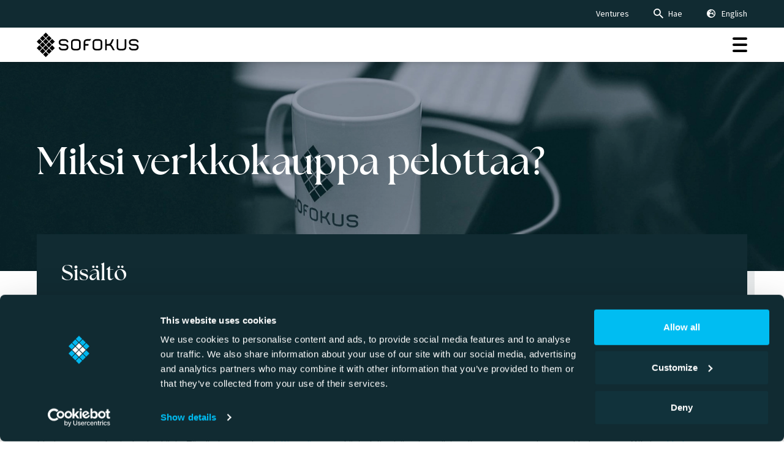

--- FILE ---
content_type: text/html; charset=UTF-8
request_url: https://www.sofokus.com/fi/blogi/miksi-ihmiset-vierastavat-verkkokauppa/
body_size: 17588
content:
<!DOCTYPE html>

<html lang="fi" prefix="og: https://ogp.me/ns#">
<head>
    <meta charset="utf-8">
    <meta name="viewport" content="initial-scale=1.0,width=device-width">

    <title>Miksi verkkokauppa pelottaa?</title>

    <script type="text/javascript" data-cookieconsent="ignore">
	window.dataLayer = window.dataLayer || [];

	function gtag() {
		dataLayer.push(arguments);
	}

	gtag("consent", "default", {
		ad_personalization: "denied",
		ad_storage: "denied",
		ad_user_data: "denied",
		analytics_storage: "denied",
		functionality_storage: "denied",
		personalization_storage: "denied",
		security_storage: "granted",
		wait_for_update: 500,
	});
	gtag("set", "ads_data_redaction", true);
	</script>
<script type="text/javascript" data-cookieconsent="ignore">
		(function (w, d, s, l, i) {
		w[l] = w[l] || [];
		w[l].push({'gtm.start': new Date().getTime(), event: 'gtm.js'});
		var f = d.getElementsByTagName(s)[0], j = d.createElement(s), dl = l !== 'dataLayer' ? '&l=' + l : '';
		j.async = true;
		j.src = 'https://www.googletagmanager.com/gtm.js?id=' + i + dl;
		f.parentNode.insertBefore(j, f);
	})(
		window,
		document,
		'script',
		'dataLayer',
		'GTM-NGGFC3B'
	);
</script>
<script type="text/javascript"
		id="Cookiebot"
		src="https://consent.cookiebot.com/uc.js"
		data-implementation="wp"
		data-cbid="61e0cd60-dbe9-4c0e-9a25-ebe3fa4825c7"
							data-blockingmode="auto"
	></script>

<!-- Google Tag Manager for WordPress by gtm4wp.com -->
<script data-cfasync="false" data-pagespeed-no-defer data-cookieconsent="ignore">
	var gtm4wp_datalayer_name = "dataLayer";
	var dataLayer = dataLayer || [];
</script>
<!-- End Google Tag Manager for WordPress by gtm4wp.com -->
<!-- Search Engine Optimization by Rank Math PRO - https://rankmath.com/ -->
<meta name="description" content="Mistä johtuu, että verkkokauppa pelottaa? Miksi polkeminen räntäsateessa saattaa houkuttaa enemmän kuin luottokortin syöttä kotisohvalta?"/>
<meta name="robots" content="follow, index, max-snippet:-1, max-video-preview:-1, max-image-preview:large"/>
<link rel="canonical" href="https://www.sofokus.com/fi/blogi/miksi-ihmiset-vierastavat-verkkokauppa/" />
<meta property="og:locale" content="fi_FI" />
<meta property="og:type" content="article" />
<meta property="og:title" content="Miksi verkkokauppa pelottaa?" />
<meta property="og:description" content="Mistä johtuu, että verkkokauppa pelottaa? Miksi polkeminen räntäsateessa saattaa houkuttaa enemmän kuin luottokortin syöttä kotisohvalta?" />
<meta property="og:url" content="https://www.sofokus.com/fi/blogi/miksi-ihmiset-vierastavat-verkkokauppa/" />
<meta property="og:site_name" content="Sofokus" />
<meta property="article:publisher" content="https://www.facebook.com/sofokus" />
<meta property="article:section" content="Kategorisoimaton" />
<meta property="og:updated_time" content="2023-03-09T07:36:39+02:00" />
<meta property="fb:admins" content="259265254489940" />
<meta property="og:image" content="https://www.sofokus.com/wp-content/uploads/why-are-people-afraid-of-ecommerce.png" />
<meta property="og:image:secure_url" content="https://www.sofokus.com/wp-content/uploads/why-are-people-afraid-of-ecommerce.png" />
<meta property="og:image:width" content="768" />
<meta property="og:image:height" content="1605" />
<meta property="og:image:alt" content="miksi verkkokauppa pelottaa?" />
<meta property="og:image:type" content="image/png" />
<meta property="article:published_time" content="2012-03-12T01:30:59+02:00" />
<meta property="article:modified_time" content="2023-03-09T07:36:39+02:00" />
<meta name="twitter:card" content="summary_large_image" />
<meta name="twitter:title" content="Miksi verkkokauppa pelottaa?" />
<meta name="twitter:description" content="Mistä johtuu, että verkkokauppa pelottaa? Miksi polkeminen räntäsateessa saattaa houkuttaa enemmän kuin luottokortin syöttä kotisohvalta?" />
<meta name="twitter:site" content="@sofokus" />
<meta name="twitter:creator" content="@teemumalinen" />
<meta name="twitter:image" content="https://www.sofokus.com/wp-content/uploads/why-are-people-afraid-of-ecommerce.png" />
<meta name="twitter:label1" content="Written by" />
<meta name="twitter:data1" content="Teemu Malinen" />
<meta name="twitter:label2" content="Time to read" />
<meta name="twitter:data2" content="Less than a minute" />
<script type="application/ld+json" class="rank-math-schema-pro">{"@context":"https://schema.org","@graph":[{"@type":"Place","@id":"https://www.sofokus.com/#place","address":{"@type":"PostalAddress","streetAddress":"Juhana Herttuan Puistokatu 3","addressLocality":"Turku","postalCode":"20200","addressCountry":"Finland"}},{"@type":"Organization","@id":"https://www.sofokus.com/#organization","name":"Sofokus","url":"https://www.sofokus.com","sameAs":["https://www.facebook.com/sofokus","https://twitter.com/sofokus"],"address":{"@type":"PostalAddress","streetAddress":"Juhana Herttuan Puistokatu 3","addressLocality":"Turku","postalCode":"20200","addressCountry":"Finland"},"logo":{"@type":"ImageObject","@id":"https://www.sofokus.com/#logo","url":"https://www.sofokus.com/wp-content/uploads/sofokus-logo.png","contentUrl":"https://www.sofokus.com/wp-content/uploads/sofokus-logo.png","caption":"Sofokus","inLanguage":"fi","width":"800","height":"800"},"location":{"@id":"https://www.sofokus.com/#place"}},{"@type":"WebSite","@id":"https://www.sofokus.com/#website","url":"https://www.sofokus.com","name":"Sofokus","publisher":{"@id":"https://www.sofokus.com/#organization"},"inLanguage":"fi"},{"@type":"ImageObject","@id":"https://www.sofokus.com/wp-content/uploads/why-are-people-afraid-of-ecommerce.png","url":"https://www.sofokus.com/wp-content/uploads/why-are-people-afraid-of-ecommerce.png","width":"200","height":"200","inLanguage":"fi"},{"@type":"WebPage","@id":"https://www.sofokus.com/fi/blogi/miksi-ihmiset-vierastavat-verkkokauppa/#webpage","url":"https://www.sofokus.com/fi/blogi/miksi-ihmiset-vierastavat-verkkokauppa/","name":"Miksi verkkokauppa pelottaa?","datePublished":"2012-03-12T01:30:59+02:00","dateModified":"2023-03-09T07:36:39+02:00","isPartOf":{"@id":"https://www.sofokus.com/#website"},"primaryImageOfPage":{"@id":"https://www.sofokus.com/wp-content/uploads/why-are-people-afraid-of-ecommerce.png"},"inLanguage":"fi"},{"@type":"Person","@id":"https://www.sofokus.com/fi/kirjoittaja/teemumalinen/","name":"Teemu Malinen","description":"Teemu Malinen is the founder of Professional digital business agency Sofokus Group helping companies to achieve results with digitality.","url":"https://www.sofokus.com/fi/kirjoittaja/teemumalinen/","image":{"@type":"ImageObject","@id":"https://secure.gravatar.com/avatar/791cb60a8449b3595a80d6f319f532071f1baf552b08168c0504d9ec9d02ac91?s=96&amp;d=mm&amp;r=g","url":"https://secure.gravatar.com/avatar/791cb60a8449b3595a80d6f319f532071f1baf552b08168c0504d9ec9d02ac91?s=96&amp;d=mm&amp;r=g","caption":"Teemu Malinen","inLanguage":"fi"},"sameAs":["https://twitter.com/teemumalinen"],"worksFor":{"@id":"https://www.sofokus.com/#organization"}},{"@type":"BlogPosting","headline":"Miksi verkkokauppa pelottaa?","keywords":"miksi verkkokauppa pelottaa?","datePublished":"2012-03-12T01:30:59+02:00","dateModified":"2023-03-09T07:36:39+02:00","articleSection":"Kategorisoimaton","author":{"@id":"https://www.sofokus.com/fi/kirjoittaja/teemumalinen/","name":"Teemu Malinen"},"publisher":{"@id":"https://www.sofokus.com/#organization"},"description":"Mist\u00e4 johtuu, ett\u00e4 verkkokauppa pelottaa? Miksi polkeminen r\u00e4nt\u00e4sateessa saattaa houkuttaa enemm\u00e4n kuin luottokortin sy\u00f6tt\u00e4 kotisohvalta?","name":"Miksi verkkokauppa pelottaa?","@id":"https://www.sofokus.com/fi/blogi/miksi-ihmiset-vierastavat-verkkokauppa/#richSnippet","isPartOf":{"@id":"https://www.sofokus.com/fi/blogi/miksi-ihmiset-vierastavat-verkkokauppa/#webpage"},"image":{"@id":"https://www.sofokus.com/wp-content/uploads/why-are-people-afraid-of-ecommerce.png"},"inLanguage":"fi","mainEntityOfPage":{"@id":"https://www.sofokus.com/fi/blogi/miksi-ihmiset-vierastavat-verkkokauppa/#webpage"}}]}</script>
<!-- /Rank Math WordPress SEO plugin -->

<link rel='dns-prefetch' href='//fonts.googleapis.com' />
<link rel='dns-prefetch' href='//use.typekit.net' />
<link rel="alternate" title="oEmbed (JSON)" type="application/json+oembed" href="https://www.sofokus.com/wp-json/oembed/1.0/embed?url=https%3A%2F%2Fwww.sofokus.com%2Ffi%2Fblogi%2Fmiksi-ihmiset-vierastavat-verkkokauppa%2F&#038;lang=fi" />
<link rel="alternate" title="oEmbed (XML)" type="text/xml+oembed" href="https://www.sofokus.com/wp-json/oembed/1.0/embed?url=https%3A%2F%2Fwww.sofokus.com%2Ffi%2Fblogi%2Fmiksi-ihmiset-vierastavat-verkkokauppa%2F&#038;format=xml&#038;lang=fi" />
		<style>
			.lazyload,
			.lazyloading {
				max-width: 100%;
			}
		</style>
		<style id='wp-img-auto-sizes-contain-inline-css' type='text/css'>
img:is([sizes=auto i],[sizes^="auto," i]){contain-intrinsic-size:3000px 1500px}
/*# sourceURL=wp-img-auto-sizes-contain-inline-css */
</style>
<style id='wp-emoji-styles-inline-css' type='text/css'>

	img.wp-smiley, img.emoji {
		display: inline !important;
		border: none !important;
		box-shadow: none !important;
		height: 1em !important;
		width: 1em !important;
		margin: 0 0.07em !important;
		vertical-align: -0.1em !important;
		background: none !important;
		padding: 0 !important;
	}
/*# sourceURL=wp-emoji-styles-inline-css */
</style>
<style id='wp-block-library-inline-css' type='text/css'>
:root{--wp-block-synced-color:#7a00df;--wp-block-synced-color--rgb:122,0,223;--wp-bound-block-color:var(--wp-block-synced-color);--wp-editor-canvas-background:#ddd;--wp-admin-theme-color:#007cba;--wp-admin-theme-color--rgb:0,124,186;--wp-admin-theme-color-darker-10:#006ba1;--wp-admin-theme-color-darker-10--rgb:0,107,160.5;--wp-admin-theme-color-darker-20:#005a87;--wp-admin-theme-color-darker-20--rgb:0,90,135;--wp-admin-border-width-focus:2px}@media (min-resolution:192dpi){:root{--wp-admin-border-width-focus:1.5px}}.wp-element-button{cursor:pointer}:root .has-very-light-gray-background-color{background-color:#eee}:root .has-very-dark-gray-background-color{background-color:#313131}:root .has-very-light-gray-color{color:#eee}:root .has-very-dark-gray-color{color:#313131}:root .has-vivid-green-cyan-to-vivid-cyan-blue-gradient-background{background:linear-gradient(135deg,#00d084,#0693e3)}:root .has-purple-crush-gradient-background{background:linear-gradient(135deg,#34e2e4,#4721fb 50%,#ab1dfe)}:root .has-hazy-dawn-gradient-background{background:linear-gradient(135deg,#faaca8,#dad0ec)}:root .has-subdued-olive-gradient-background{background:linear-gradient(135deg,#fafae1,#67a671)}:root .has-atomic-cream-gradient-background{background:linear-gradient(135deg,#fdd79a,#004a59)}:root .has-nightshade-gradient-background{background:linear-gradient(135deg,#330968,#31cdcf)}:root .has-midnight-gradient-background{background:linear-gradient(135deg,#020381,#2874fc)}:root{--wp--preset--font-size--normal:16px;--wp--preset--font-size--huge:42px}.has-regular-font-size{font-size:1em}.has-larger-font-size{font-size:2.625em}.has-normal-font-size{font-size:var(--wp--preset--font-size--normal)}.has-huge-font-size{font-size:var(--wp--preset--font-size--huge)}.has-text-align-center{text-align:center}.has-text-align-left{text-align:left}.has-text-align-right{text-align:right}.has-fit-text{white-space:nowrap!important}#end-resizable-editor-section{display:none}.aligncenter{clear:both}.items-justified-left{justify-content:flex-start}.items-justified-center{justify-content:center}.items-justified-right{justify-content:flex-end}.items-justified-space-between{justify-content:space-between}.screen-reader-text{border:0;clip-path:inset(50%);height:1px;margin:-1px;overflow:hidden;padding:0;position:absolute;width:1px;word-wrap:normal!important}.screen-reader-text:focus{background-color:#ddd;clip-path:none;color:#444;display:block;font-size:1em;height:auto;left:5px;line-height:normal;padding:15px 23px 14px;text-decoration:none;top:5px;width:auto;z-index:100000}html :where(.has-border-color){border-style:solid}html :where([style*=border-top-color]){border-top-style:solid}html :where([style*=border-right-color]){border-right-style:solid}html :where([style*=border-bottom-color]){border-bottom-style:solid}html :where([style*=border-left-color]){border-left-style:solid}html :where([style*=border-width]){border-style:solid}html :where([style*=border-top-width]){border-top-style:solid}html :where([style*=border-right-width]){border-right-style:solid}html :where([style*=border-bottom-width]){border-bottom-style:solid}html :where([style*=border-left-width]){border-left-style:solid}html :where(img[class*=wp-image-]){height:auto;max-width:100%}:where(figure){margin:0 0 1em}html :where(.is-position-sticky){--wp-admin--admin-bar--position-offset:var(--wp-admin--admin-bar--height,0px)}@media screen and (max-width:600px){html :where(.is-position-sticky){--wp-admin--admin-bar--position-offset:0px}}

/*# sourceURL=wp-block-library-inline-css */
</style><style id='wp-block-heading-inline-css' type='text/css'>
h1:where(.wp-block-heading).has-background,h2:where(.wp-block-heading).has-background,h3:where(.wp-block-heading).has-background,h4:where(.wp-block-heading).has-background,h5:where(.wp-block-heading).has-background,h6:where(.wp-block-heading).has-background{padding:1.25em 2.375em}h1.has-text-align-left[style*=writing-mode]:where([style*=vertical-lr]),h1.has-text-align-right[style*=writing-mode]:where([style*=vertical-rl]),h2.has-text-align-left[style*=writing-mode]:where([style*=vertical-lr]),h2.has-text-align-right[style*=writing-mode]:where([style*=vertical-rl]),h3.has-text-align-left[style*=writing-mode]:where([style*=vertical-lr]),h3.has-text-align-right[style*=writing-mode]:where([style*=vertical-rl]),h4.has-text-align-left[style*=writing-mode]:where([style*=vertical-lr]),h4.has-text-align-right[style*=writing-mode]:where([style*=vertical-rl]),h5.has-text-align-left[style*=writing-mode]:where([style*=vertical-lr]),h5.has-text-align-right[style*=writing-mode]:where([style*=vertical-rl]),h6.has-text-align-left[style*=writing-mode]:where([style*=vertical-lr]),h6.has-text-align-right[style*=writing-mode]:where([style*=vertical-rl]){rotate:180deg}
/*# sourceURL=https://www.sofokus.com/wp-includes/blocks/heading/style.min.css */
</style>
<style id='wp-block-image-inline-css' type='text/css'>
.wp-block-image>a,.wp-block-image>figure>a{display:inline-block}.wp-block-image img{box-sizing:border-box;height:auto;max-width:100%;vertical-align:bottom}@media not (prefers-reduced-motion){.wp-block-image img.hide{visibility:hidden}.wp-block-image img.show{animation:show-content-image .4s}}.wp-block-image[style*=border-radius] img,.wp-block-image[style*=border-radius]>a{border-radius:inherit}.wp-block-image.has-custom-border img{box-sizing:border-box}.wp-block-image.aligncenter{text-align:center}.wp-block-image.alignfull>a,.wp-block-image.alignwide>a{width:100%}.wp-block-image.alignfull img,.wp-block-image.alignwide img{height:auto;width:100%}.wp-block-image .aligncenter,.wp-block-image .alignleft,.wp-block-image .alignright,.wp-block-image.aligncenter,.wp-block-image.alignleft,.wp-block-image.alignright{display:table}.wp-block-image .aligncenter>figcaption,.wp-block-image .alignleft>figcaption,.wp-block-image .alignright>figcaption,.wp-block-image.aligncenter>figcaption,.wp-block-image.alignleft>figcaption,.wp-block-image.alignright>figcaption{caption-side:bottom;display:table-caption}.wp-block-image .alignleft{float:left;margin:.5em 1em .5em 0}.wp-block-image .alignright{float:right;margin:.5em 0 .5em 1em}.wp-block-image .aligncenter{margin-left:auto;margin-right:auto}.wp-block-image :where(figcaption){margin-bottom:1em;margin-top:.5em}.wp-block-image.is-style-circle-mask img{border-radius:9999px}@supports ((-webkit-mask-image:none) or (mask-image:none)) or (-webkit-mask-image:none){.wp-block-image.is-style-circle-mask img{border-radius:0;-webkit-mask-image:url('data:image/svg+xml;utf8,<svg viewBox="0 0 100 100" xmlns="http://www.w3.org/2000/svg"><circle cx="50" cy="50" r="50"/></svg>');mask-image:url('data:image/svg+xml;utf8,<svg viewBox="0 0 100 100" xmlns="http://www.w3.org/2000/svg"><circle cx="50" cy="50" r="50"/></svg>');mask-mode:alpha;-webkit-mask-position:center;mask-position:center;-webkit-mask-repeat:no-repeat;mask-repeat:no-repeat;-webkit-mask-size:contain;mask-size:contain}}:root :where(.wp-block-image.is-style-rounded img,.wp-block-image .is-style-rounded img){border-radius:9999px}.wp-block-image figure{margin:0}.wp-lightbox-container{display:flex;flex-direction:column;position:relative}.wp-lightbox-container img{cursor:zoom-in}.wp-lightbox-container img:hover+button{opacity:1}.wp-lightbox-container button{align-items:center;backdrop-filter:blur(16px) saturate(180%);background-color:#5a5a5a40;border:none;border-radius:4px;cursor:zoom-in;display:flex;height:20px;justify-content:center;opacity:0;padding:0;position:absolute;right:16px;text-align:center;top:16px;width:20px;z-index:100}@media not (prefers-reduced-motion){.wp-lightbox-container button{transition:opacity .2s ease}}.wp-lightbox-container button:focus-visible{outline:3px auto #5a5a5a40;outline:3px auto -webkit-focus-ring-color;outline-offset:3px}.wp-lightbox-container button:hover{cursor:pointer;opacity:1}.wp-lightbox-container button:focus{opacity:1}.wp-lightbox-container button:focus,.wp-lightbox-container button:hover,.wp-lightbox-container button:not(:hover):not(:active):not(.has-background){background-color:#5a5a5a40;border:none}.wp-lightbox-overlay{box-sizing:border-box;cursor:zoom-out;height:100vh;left:0;overflow:hidden;position:fixed;top:0;visibility:hidden;width:100%;z-index:100000}.wp-lightbox-overlay .close-button{align-items:center;cursor:pointer;display:flex;justify-content:center;min-height:40px;min-width:40px;padding:0;position:absolute;right:calc(env(safe-area-inset-right) + 16px);top:calc(env(safe-area-inset-top) + 16px);z-index:5000000}.wp-lightbox-overlay .close-button:focus,.wp-lightbox-overlay .close-button:hover,.wp-lightbox-overlay .close-button:not(:hover):not(:active):not(.has-background){background:none;border:none}.wp-lightbox-overlay .lightbox-image-container{height:var(--wp--lightbox-container-height);left:50%;overflow:hidden;position:absolute;top:50%;transform:translate(-50%,-50%);transform-origin:top left;width:var(--wp--lightbox-container-width);z-index:9999999999}.wp-lightbox-overlay .wp-block-image{align-items:center;box-sizing:border-box;display:flex;height:100%;justify-content:center;margin:0;position:relative;transform-origin:0 0;width:100%;z-index:3000000}.wp-lightbox-overlay .wp-block-image img{height:var(--wp--lightbox-image-height);min-height:var(--wp--lightbox-image-height);min-width:var(--wp--lightbox-image-width);width:var(--wp--lightbox-image-width)}.wp-lightbox-overlay .wp-block-image figcaption{display:none}.wp-lightbox-overlay button{background:none;border:none}.wp-lightbox-overlay .scrim{background-color:#fff;height:100%;opacity:.9;position:absolute;width:100%;z-index:2000000}.wp-lightbox-overlay.active{visibility:visible}@media not (prefers-reduced-motion){.wp-lightbox-overlay.active{animation:turn-on-visibility .25s both}.wp-lightbox-overlay.active img{animation:turn-on-visibility .35s both}.wp-lightbox-overlay.show-closing-animation:not(.active){animation:turn-off-visibility .35s both}.wp-lightbox-overlay.show-closing-animation:not(.active) img{animation:turn-off-visibility .25s both}.wp-lightbox-overlay.zoom.active{animation:none;opacity:1;visibility:visible}.wp-lightbox-overlay.zoom.active .lightbox-image-container{animation:lightbox-zoom-in .4s}.wp-lightbox-overlay.zoom.active .lightbox-image-container img{animation:none}.wp-lightbox-overlay.zoom.active .scrim{animation:turn-on-visibility .4s forwards}.wp-lightbox-overlay.zoom.show-closing-animation:not(.active){animation:none}.wp-lightbox-overlay.zoom.show-closing-animation:not(.active) .lightbox-image-container{animation:lightbox-zoom-out .4s}.wp-lightbox-overlay.zoom.show-closing-animation:not(.active) .lightbox-image-container img{animation:none}.wp-lightbox-overlay.zoom.show-closing-animation:not(.active) .scrim{animation:turn-off-visibility .4s forwards}}@keyframes show-content-image{0%{visibility:hidden}99%{visibility:hidden}to{visibility:visible}}@keyframes turn-on-visibility{0%{opacity:0}to{opacity:1}}@keyframes turn-off-visibility{0%{opacity:1;visibility:visible}99%{opacity:0;visibility:visible}to{opacity:0;visibility:hidden}}@keyframes lightbox-zoom-in{0%{transform:translate(calc((-100vw + var(--wp--lightbox-scrollbar-width))/2 + var(--wp--lightbox-initial-left-position)),calc(-50vh + var(--wp--lightbox-initial-top-position))) scale(var(--wp--lightbox-scale))}to{transform:translate(-50%,-50%) scale(1)}}@keyframes lightbox-zoom-out{0%{transform:translate(-50%,-50%) scale(1);visibility:visible}99%{visibility:visible}to{transform:translate(calc((-100vw + var(--wp--lightbox-scrollbar-width))/2 + var(--wp--lightbox-initial-left-position)),calc(-50vh + var(--wp--lightbox-initial-top-position))) scale(var(--wp--lightbox-scale));visibility:hidden}}
/*# sourceURL=https://www.sofokus.com/wp-includes/blocks/image/style.min.css */
</style>
<style id='wp-block-list-inline-css' type='text/css'>
ol,ul{box-sizing:border-box}:root :where(.wp-block-list.has-background){padding:1.25em 2.375em}
/*# sourceURL=https://www.sofokus.com/wp-includes/blocks/list/style.min.css */
</style>
<style id='wp-block-paragraph-inline-css' type='text/css'>
.is-small-text{font-size:.875em}.is-regular-text{font-size:1em}.is-large-text{font-size:2.25em}.is-larger-text{font-size:3em}.has-drop-cap:not(:focus):first-letter{float:left;font-size:8.4em;font-style:normal;font-weight:100;line-height:.68;margin:.05em .1em 0 0;text-transform:uppercase}body.rtl .has-drop-cap:not(:focus):first-letter{float:none;margin-left:.1em}p.has-drop-cap.has-background{overflow:hidden}:root :where(p.has-background){padding:1.25em 2.375em}:where(p.has-text-color:not(.has-link-color)) a{color:inherit}p.has-text-align-left[style*="writing-mode:vertical-lr"],p.has-text-align-right[style*="writing-mode:vertical-rl"]{rotate:180deg}
/*# sourceURL=https://www.sofokus.com/wp-includes/blocks/paragraph/style.min.css */
</style>
<style id='global-styles-inline-css' type='text/css'>
:root{--wp--preset--aspect-ratio--square: 1;--wp--preset--aspect-ratio--4-3: 4/3;--wp--preset--aspect-ratio--3-4: 3/4;--wp--preset--aspect-ratio--3-2: 3/2;--wp--preset--aspect-ratio--2-3: 2/3;--wp--preset--aspect-ratio--16-9: 16/9;--wp--preset--aspect-ratio--9-16: 9/16;--wp--preset--color--black: #000000;--wp--preset--color--cyan-bluish-gray: #abb8c3;--wp--preset--color--white: #ffffff;--wp--preset--color--pale-pink: #f78da7;--wp--preset--color--vivid-red: #cf2e2e;--wp--preset--color--luminous-vivid-orange: #ff6900;--wp--preset--color--luminous-vivid-amber: #fcb900;--wp--preset--color--light-green-cyan: #7bdcb5;--wp--preset--color--vivid-green-cyan: #00d084;--wp--preset--color--pale-cyan-blue: #8ed1fc;--wp--preset--color--vivid-cyan-blue: #0693e3;--wp--preset--color--vivid-purple: #9b51e0;--wp--preset--color--capri: #CCF0FB;--wp--preset--gradient--vivid-cyan-blue-to-vivid-purple: linear-gradient(135deg,rgb(6,147,227) 0%,rgb(155,81,224) 100%);--wp--preset--gradient--light-green-cyan-to-vivid-green-cyan: linear-gradient(135deg,rgb(122,220,180) 0%,rgb(0,208,130) 100%);--wp--preset--gradient--luminous-vivid-amber-to-luminous-vivid-orange: linear-gradient(135deg,rgb(252,185,0) 0%,rgb(255,105,0) 100%);--wp--preset--gradient--luminous-vivid-orange-to-vivid-red: linear-gradient(135deg,rgb(255,105,0) 0%,rgb(207,46,46) 100%);--wp--preset--gradient--very-light-gray-to-cyan-bluish-gray: linear-gradient(135deg,rgb(238,238,238) 0%,rgb(169,184,195) 100%);--wp--preset--gradient--cool-to-warm-spectrum: linear-gradient(135deg,rgb(74,234,220) 0%,rgb(151,120,209) 20%,rgb(207,42,186) 40%,rgb(238,44,130) 60%,rgb(251,105,98) 80%,rgb(254,248,76) 100%);--wp--preset--gradient--blush-light-purple: linear-gradient(135deg,rgb(255,206,236) 0%,rgb(152,150,240) 100%);--wp--preset--gradient--blush-bordeaux: linear-gradient(135deg,rgb(254,205,165) 0%,rgb(254,45,45) 50%,rgb(107,0,62) 100%);--wp--preset--gradient--luminous-dusk: linear-gradient(135deg,rgb(255,203,112) 0%,rgb(199,81,192) 50%,rgb(65,88,208) 100%);--wp--preset--gradient--pale-ocean: linear-gradient(135deg,rgb(255,245,203) 0%,rgb(182,227,212) 50%,rgb(51,167,181) 100%);--wp--preset--gradient--electric-grass: linear-gradient(135deg,rgb(202,248,128) 0%,rgb(113,206,126) 100%);--wp--preset--gradient--midnight: linear-gradient(135deg,rgb(2,3,129) 0%,rgb(40,116,252) 100%);--wp--preset--font-size--small: 13px;--wp--preset--font-size--medium: 20px;--wp--preset--font-size--large: 36px;--wp--preset--font-size--x-large: 42px;--wp--preset--spacing--20: 0.44rem;--wp--preset--spacing--30: 0.67rem;--wp--preset--spacing--40: 1rem;--wp--preset--spacing--50: 1.5rem;--wp--preset--spacing--60: 2.25rem;--wp--preset--spacing--70: 3.38rem;--wp--preset--spacing--80: 5.06rem;--wp--preset--shadow--natural: 6px 6px 9px rgba(0, 0, 0, 0.2);--wp--preset--shadow--deep: 12px 12px 50px rgba(0, 0, 0, 0.4);--wp--preset--shadow--sharp: 6px 6px 0px rgba(0, 0, 0, 0.2);--wp--preset--shadow--outlined: 6px 6px 0px -3px rgb(255, 255, 255), 6px 6px rgb(0, 0, 0);--wp--preset--shadow--crisp: 6px 6px 0px rgb(0, 0, 0);}:where(body) { margin: 0; }.wp-site-blocks > .alignleft { float: left; margin-right: 2em; }.wp-site-blocks > .alignright { float: right; margin-left: 2em; }.wp-site-blocks > .aligncenter { justify-content: center; margin-left: auto; margin-right: auto; }:where(.is-layout-flex){gap: 0.5em;}:where(.is-layout-grid){gap: 0.5em;}.is-layout-flow > .alignleft{float: left;margin-inline-start: 0;margin-inline-end: 2em;}.is-layout-flow > .alignright{float: right;margin-inline-start: 2em;margin-inline-end: 0;}.is-layout-flow > .aligncenter{margin-left: auto !important;margin-right: auto !important;}.is-layout-constrained > .alignleft{float: left;margin-inline-start: 0;margin-inline-end: 2em;}.is-layout-constrained > .alignright{float: right;margin-inline-start: 2em;margin-inline-end: 0;}.is-layout-constrained > .aligncenter{margin-left: auto !important;margin-right: auto !important;}.is-layout-constrained > :where(:not(.alignleft):not(.alignright):not(.alignfull)){margin-left: auto !important;margin-right: auto !important;}body .is-layout-flex{display: flex;}.is-layout-flex{flex-wrap: wrap;align-items: center;}.is-layout-flex > :is(*, div){margin: 0;}body .is-layout-grid{display: grid;}.is-layout-grid > :is(*, div){margin: 0;}body{padding-top: 0px;padding-right: 0px;padding-bottom: 0px;padding-left: 0px;}a:where(:not(.wp-element-button)){text-decoration: underline;}:root :where(.wp-element-button, .wp-block-button__link){background-color: #32373c;border-width: 0;color: #fff;font-family: inherit;font-size: inherit;font-style: inherit;font-weight: inherit;letter-spacing: inherit;line-height: inherit;padding-top: calc(0.667em + 2px);padding-right: calc(1.333em + 2px);padding-bottom: calc(0.667em + 2px);padding-left: calc(1.333em + 2px);text-decoration: none;text-transform: inherit;}.has-black-color{color: var(--wp--preset--color--black) !important;}.has-cyan-bluish-gray-color{color: var(--wp--preset--color--cyan-bluish-gray) !important;}.has-white-color{color: var(--wp--preset--color--white) !important;}.has-pale-pink-color{color: var(--wp--preset--color--pale-pink) !important;}.has-vivid-red-color{color: var(--wp--preset--color--vivid-red) !important;}.has-luminous-vivid-orange-color{color: var(--wp--preset--color--luminous-vivid-orange) !important;}.has-luminous-vivid-amber-color{color: var(--wp--preset--color--luminous-vivid-amber) !important;}.has-light-green-cyan-color{color: var(--wp--preset--color--light-green-cyan) !important;}.has-vivid-green-cyan-color{color: var(--wp--preset--color--vivid-green-cyan) !important;}.has-pale-cyan-blue-color{color: var(--wp--preset--color--pale-cyan-blue) !important;}.has-vivid-cyan-blue-color{color: var(--wp--preset--color--vivid-cyan-blue) !important;}.has-vivid-purple-color{color: var(--wp--preset--color--vivid-purple) !important;}.has-capri-color{color: var(--wp--preset--color--capri) !important;}.has-black-background-color{background-color: var(--wp--preset--color--black) !important;}.has-cyan-bluish-gray-background-color{background-color: var(--wp--preset--color--cyan-bluish-gray) !important;}.has-white-background-color{background-color: var(--wp--preset--color--white) !important;}.has-pale-pink-background-color{background-color: var(--wp--preset--color--pale-pink) !important;}.has-vivid-red-background-color{background-color: var(--wp--preset--color--vivid-red) !important;}.has-luminous-vivid-orange-background-color{background-color: var(--wp--preset--color--luminous-vivid-orange) !important;}.has-luminous-vivid-amber-background-color{background-color: var(--wp--preset--color--luminous-vivid-amber) !important;}.has-light-green-cyan-background-color{background-color: var(--wp--preset--color--light-green-cyan) !important;}.has-vivid-green-cyan-background-color{background-color: var(--wp--preset--color--vivid-green-cyan) !important;}.has-pale-cyan-blue-background-color{background-color: var(--wp--preset--color--pale-cyan-blue) !important;}.has-vivid-cyan-blue-background-color{background-color: var(--wp--preset--color--vivid-cyan-blue) !important;}.has-vivid-purple-background-color{background-color: var(--wp--preset--color--vivid-purple) !important;}.has-capri-background-color{background-color: var(--wp--preset--color--capri) !important;}.has-black-border-color{border-color: var(--wp--preset--color--black) !important;}.has-cyan-bluish-gray-border-color{border-color: var(--wp--preset--color--cyan-bluish-gray) !important;}.has-white-border-color{border-color: var(--wp--preset--color--white) !important;}.has-pale-pink-border-color{border-color: var(--wp--preset--color--pale-pink) !important;}.has-vivid-red-border-color{border-color: var(--wp--preset--color--vivid-red) !important;}.has-luminous-vivid-orange-border-color{border-color: var(--wp--preset--color--luminous-vivid-orange) !important;}.has-luminous-vivid-amber-border-color{border-color: var(--wp--preset--color--luminous-vivid-amber) !important;}.has-light-green-cyan-border-color{border-color: var(--wp--preset--color--light-green-cyan) !important;}.has-vivid-green-cyan-border-color{border-color: var(--wp--preset--color--vivid-green-cyan) !important;}.has-pale-cyan-blue-border-color{border-color: var(--wp--preset--color--pale-cyan-blue) !important;}.has-vivid-cyan-blue-border-color{border-color: var(--wp--preset--color--vivid-cyan-blue) !important;}.has-vivid-purple-border-color{border-color: var(--wp--preset--color--vivid-purple) !important;}.has-capri-border-color{border-color: var(--wp--preset--color--capri) !important;}.has-vivid-cyan-blue-to-vivid-purple-gradient-background{background: var(--wp--preset--gradient--vivid-cyan-blue-to-vivid-purple) !important;}.has-light-green-cyan-to-vivid-green-cyan-gradient-background{background: var(--wp--preset--gradient--light-green-cyan-to-vivid-green-cyan) !important;}.has-luminous-vivid-amber-to-luminous-vivid-orange-gradient-background{background: var(--wp--preset--gradient--luminous-vivid-amber-to-luminous-vivid-orange) !important;}.has-luminous-vivid-orange-to-vivid-red-gradient-background{background: var(--wp--preset--gradient--luminous-vivid-orange-to-vivid-red) !important;}.has-very-light-gray-to-cyan-bluish-gray-gradient-background{background: var(--wp--preset--gradient--very-light-gray-to-cyan-bluish-gray) !important;}.has-cool-to-warm-spectrum-gradient-background{background: var(--wp--preset--gradient--cool-to-warm-spectrum) !important;}.has-blush-light-purple-gradient-background{background: var(--wp--preset--gradient--blush-light-purple) !important;}.has-blush-bordeaux-gradient-background{background: var(--wp--preset--gradient--blush-bordeaux) !important;}.has-luminous-dusk-gradient-background{background: var(--wp--preset--gradient--luminous-dusk) !important;}.has-pale-ocean-gradient-background{background: var(--wp--preset--gradient--pale-ocean) !important;}.has-electric-grass-gradient-background{background: var(--wp--preset--gradient--electric-grass) !important;}.has-midnight-gradient-background{background: var(--wp--preset--gradient--midnight) !important;}.has-small-font-size{font-size: var(--wp--preset--font-size--small) !important;}.has-medium-font-size{font-size: var(--wp--preset--font-size--medium) !important;}.has-large-font-size{font-size: var(--wp--preset--font-size--large) !important;}.has-x-large-font-size{font-size: var(--wp--preset--font-size--x-large) !important;}
/*# sourceURL=global-styles-inline-css */
</style>

<link rel='stylesheet' id='seoaic_front_main_css-css' href='https://www.sofokus.com/wp-content/plugins/seoai-client/assets/css/front.min.css?ver=2.20.10' type='text/css' media='all' />
<style id='seoaic_front_main_css-inline-css' type='text/css'>

            .seoaic-multistep-form {
                background-color: #fff !important;
                border: 0px solid #000 !important;
                border-radius: 0px !important;
            }

            div.seoaic-multistep-form .seoaic-ms-step-question {
                background: #fff;
                color: #100717;
                font-size: 13px;
                border-radius: 0px;
                border: 0px solid #000 !important;
            }

            .seoaic-multistep-form .seoaic-ms-text-message-wrapper {
                background: #fff;
                color: #100717;
                font-size: 13px ;
                border-radius: 0px;
                border: 0px solid #000;
            }
            .seoaic-multistep-form .seoaic-ms-multi-items-wrapper label {
                background: #fff;
                color: #100717;
                font-size: 13px;
                border-radius: 0px;
                border: 0px solid #000;
            }

            .seoaic-multistep-form .seoaic-ms-textarea-content textarea {
                border-radius: 0px;
                outline: 1px solid #fff;
            }

            .seoaic-multistep-form .seoaic-ms-contact-fields-wrapper {
                background: #fff;
                border-radius: 0px;
                border: 0px solid #000;
            }

            .seoaic-multistep-form .seoaic-ms-contact-field {
                border-radius: 0px;
                outline: 1px solid #fff;
                font-size: 13px;
            }

            .seoaic-multistep-form .seoaic-ms-contact-field-content label {
                color: #100717;
                font-size: 13px;
            }

            .seoaic-multistep-form .seoaic-ms-buttons-wrapper button {
                background: #fff;
                color: #100717;
                font-size: 13px;
                border-radius: 0px;
                border: 0px solid #000;
            }

            .seoaic-multistep-form .seoaic-ms-answer-item {
                background: #fff;
                color: #100717;
                font-size: 13px;
                border-radius: 0px;
                border: 0px solid #000;
            }

            .seoaic-multistep-form .seoaic-ms-bot-icon.show {
                background-color: #fff;
                background-size: 36px 36px;
                background-position: center center;
                background-repeat: no-repeat;
                border-radius: 0px;
                border: 0px solid #000;
                width: 36px;
                height: 36px;
                left: 0;
                padding: 6px;
                box-sizing: content-box;
            }

            .seoaic-multistep-form .seoaic-multistep-progress {
                height: 5px;
                background-color: #000;
            }
        


            .seoaic-ia-buttons-content button {
                background: #fff;
                color: #100717;
                font-size: 13px;
                border-radius: 0px;
                border: 0px solid #000;
            }

            .seoaic-ia-multi-items-wrapper label {
                background: #fff;
                color: #100717;
                font-size: 13px;
                border-radius: 0px;
                border: 0px solid #000;
            }

            .seoaic-ia-textarea-content textarea {
                border-radius: 0px;
                outline: 1px solid #fff;
            }

        
/*# sourceURL=seoaic_front_main_css-inline-css */
</style>
<link rel='stylesheet' id='source_sans_pro-css' href='https://fonts.googleapis.com/css?family=Source+Sans+Pro:300,400,600,700' type='text/css' media='all' />
<link rel='stylesheet' id='playfair_display-css' href='https://fonts.googleapis.com/css2?family=Playfair+Display:wght@400;600;700&#038;display=swap' type='text/css' media='all' />
<link rel='stylesheet' id='adobe_font-css' href='https://use.typekit.net/dvy2qfh.css?ver=6.9' type='text/css' media='all' />
<link rel='stylesheet' id='theme-global-css' href='https://www.sofokus.com/wp-content/themes/theme/assets/build/css/global-836fd78930.css' type='text/css' media='all' />
<link rel='stylesheet' id='aos_css-css' href='https://www.sofokus.com/wp-content/themes/theme/node_modules/aos/dist/aos.css?ver=6.9' type='text/css' media='all' />
<link rel='stylesheet' id='hamburgers-css' href='https://www.sofokus.com/wp-content/themes/theme/node_modules/hamburgers/dist/hamburgers.min.css?ver=6.9' type='text/css' media='all' />
<script type="text/javascript" src="https://www.sofokus.com/wp-includes/js/jquery/jquery.min.js?ver=3.7.1" id="jquery-core-js"></script>
<script type="text/javascript" src="https://www.sofokus.com/wp-includes/js/jquery/jquery-migrate.min.js?ver=3.4.1" id="jquery-migrate-js"></script>
<script type="text/javascript" src="https://www.sofokus.com/wp-content/themes/theme/node_modules/aos/dist/aos.js?ver=6.9" id="aos_js-js"></script>
<link rel="https://api.w.org/" href="https://www.sofokus.com/wp-json/" /><link rel="alternate" title="JSON" type="application/json" href="https://www.sofokus.com/wp-json/wp/v2/posts/888" /><link rel='shortlink' href='https://www.sofokus.com/?p=888' />
<meta name="google-site-verification" content="slxAIgCRyrCE1-1P1BRg_uciJnTLvOLYZMvK_HQw6WI" />
<style>.post-thumbnail img[src$='.svg'] { width: 100%; height: auto; }</style>
<!-- Google Tag Manager for WordPress by gtm4wp.com -->
<!-- GTM Container placement set to automatic -->
<script data-cfasync="false" data-pagespeed-no-defer type="text/javascript" data-cookieconsent="ignore">
	var dataLayer_content = {"pageTitle":"Miksi verkkokauppa pelottaa?","pagePostType":"post","pagePostType2":"single-post","pageCategory":["uncategorized-fi"],"pagePostAuthor":"Teemu Malinen"};
	dataLayer.push( dataLayer_content );
</script>
<script data-cfasync="false" data-pagespeed-no-defer type="text/javascript" data-cookieconsent="ignore">
(function(w,d,s,l,i){w[l]=w[l]||[];w[l].push({'gtm.start':
new Date().getTime(),event:'gtm.js'});var f=d.getElementsByTagName(s)[0],
j=d.createElement(s),dl=l!='dataLayer'?'&l='+l:'';j.async=true;j.src=
'//www.googletagmanager.com/gtm.js?id='+i+dl;f.parentNode.insertBefore(j,f);
})(window,document,'script','dataLayer','GTM-NGGFC3B');
</script>
<!-- End Google Tag Manager for WordPress by gtm4wp.com -->		<script>
			document.documentElement.className = document.documentElement.className.replace('no-js', 'js');
		</script>
				<style>
			.no-js img.lazyload {
				display: none;
			}

			figure.wp-block-image img.lazyloading {
				min-width: 150px;
			}

			.lazyload,
			.lazyloading {
				--smush-placeholder-width: 100px;
				--smush-placeholder-aspect-ratio: 1/1;
				width: var(--smush-image-width, var(--smush-placeholder-width)) !important;
				aspect-ratio: var(--smush-image-aspect-ratio, var(--smush-placeholder-aspect-ratio)) !important;
			}

						.lazyload, .lazyloading {
				opacity: 0;
			}

			.lazyloaded {
				opacity: 1;
				transition: opacity 400ms;
				transition-delay: 0ms;
			}

					</style>
		
    <link rel="apple-touch-icon" sizes="180x180"
          href="https://www.sofokus.com/wp-content/themes/theme/assets/img/favicons/apple-touch-icon.png">
    <link rel="icon" type="image/png" sizes="32x32"
          href="https://www.sofokus.com/wp-content/themes/theme/assets/img/favicons/favicon-32x32.png">
    <link rel="icon" type="image/png" sizes="16x16"
          href="https://www.sofokus.com/wp-content/themes/theme/assets/img/favicons/favicon-16x16.png">
    <link rel="manifest" href="https://www.sofokus.com/wp-content/themes/theme/assets/img/favicons/manifest.json">
    <link rel="mask-icon" href="https://www.sofokus.com/wp-content/themes/theme/assets/img/favicons/safari-pinned-tab.svg"
          color="#5bbad5">
</head>
<body class="wp-singular post-template-default single single-post postid-888 single-format-standard wp-embed-responsive wp-theme-theme">
<header id="header">
        <div class="top-menu">
        <div class="container-lg">
            <div class="row">
                <div class="col-12">
                    <nav class="top-navigation">
                        <div class="search-container">
                            <form role="search" method="get" id="searchform" class="searchform" action="https://www.sofokus.com/fi/">
				<div>
					<label class="screen-reader-text" for="s">Haku:</label>
					<input type="text" value="" name="s" id="s" />
					<input type="submit" id="searchsubmit" value="Hae" />
				</div>
			</form>                        </div>
                        <div class="menu-top-menu-fi-container"><ul id="menu-top-menu-fi" class="menu"><li id="menu-item-67023" class="menu-item menu-item-type-post_type menu-item-object-page menu-item-67023"><a href="https://www.sofokus.com/fi/sofokus-ventures/">Ventures</a></li>
<li id="menu-item-67024" class="search menu-item menu-item-type-custom menu-item-object-custom menu-item-67024"><a href="#">Hae</a></li>
<li id="menu-item-67025-en" class="lang-item lang-item-2 lang-item-en no-translation lang-item-first menu-item menu-item-type-custom menu-item-object-custom menu-item-67025-en"><a href="https://www.sofokus.com/" hreflang="en-GB" lang="en-GB">English</a></li>
</ul></div>                    </nav>
                </div>
            </div>
        </div>
    </div>
    <div id="main-menu" class="main-menu">
        <div class="container-lg">
            <div class="row">
                <div class="col-12">
                    <a href="https://www.sofokus.com/fi/">
                        <img class="logo" height="40" width="167"
                             src="https://www.sofokus.com/wp-content/themes/theme/assets/img/logo-dark.svg"
                             alt="Sofokus"/></a>
                    <nav id="site-navigation" class="main-navigation">
                        <div class="menu-paavalikko-container"><ul id="menu-paavalikko" class="menu"><li id="menu-item-45682" class="menu-item menu-item-type-post_type menu-item-object-page menu-item-has-children menu-item-45682"><a href="https://www.sofokus.com/fi/palvelut/">Palvelut</a>            <div class="mega-menu-wrapper">
                <div class="container-lg">
                                    <div class="mega-menu-images">
                                                        <a class="item" href="https://www.sofokus.com/fi/digitaalinen-palvelumuotoilu/">
                                    <div class="image">
                                        <img src="https://www.sofokus.com/wp-content/uploads/icon-digitaalinen-palvelumuotoilu.svg" class="attachment-medium size-medium" alt="" decoding="async" />                                    </div>
                                    <div class="content">
                                        <span>Digitaalinen palvelumuotoilu</span>
                                        <div class="description">Suunnittelemme liiketoimintalähtöisiä palveluita, jotka ylittävät asiakkaidesi tarpeet ja odotukset.</div>
                                    </div>
                                    <div class="arrow">
                                        <svg width="16" height="15" viewBox="0 0 16 15" fill="none"
                                             xmlns="http://www.w3.org/2000/svg">
                                            <path
                                                d="M15.5742 8.13672L9.73828 14.3242C9.63281 14.4648 9.45703 14.5 9.31641 14.5C9.17578 14.5 9.03516 14.4648 8.92969 14.3594C8.68359 14.1484 8.68359 13.7969 8.89453 13.5859L13.8164 8.3125H0.5625C0.246094 8.3125 0 8.06641 0 7.78516C0 7.50391 0.246094 7.1875 0.5625 7.1875H13.8164L8.89453 1.94922C8.68359 1.73828 8.68359 1.38672 8.92969 1.17578C9.17578 0.964844 9.52734 0.964844 9.73828 1.21094L15.5742 7.39844C15.7852 7.60938 15.7852 7.92578 15.5742 8.13672Z"
                                                fill="black"/>
                                        </svg>
                                    </div>
                                </a>
                                                                <a class="item" href="https://www.sofokus.com/fi/design-as-aservice-ux-ui/">
                                    <div class="image">
                                        <img src="https://www.sofokus.com/wp-content/uploads/icon-uxuipalveluna.svg" class="attachment-medium size-medium" alt="" decoding="async" />                                    </div>
                                    <div class="content">
                                        <span>UI/UX Design -tiimi palveluna</span>
                                        <div class="description">Kokeneet UX/UI-suunnittelijat käyttöösi joustavasti ja kustannustehokkaasti.</div>
                                    </div>
                                    <div class="arrow">
                                        <svg width="16" height="15" viewBox="0 0 16 15" fill="none"
                                             xmlns="http://www.w3.org/2000/svg">
                                            <path
                                                d="M15.5742 8.13672L9.73828 14.3242C9.63281 14.4648 9.45703 14.5 9.31641 14.5C9.17578 14.5 9.03516 14.4648 8.92969 14.3594C8.68359 14.1484 8.68359 13.7969 8.89453 13.5859L13.8164 8.3125H0.5625C0.246094 8.3125 0 8.06641 0 7.78516C0 7.50391 0.246094 7.1875 0.5625 7.1875H13.8164L8.89453 1.94922C8.68359 1.73828 8.68359 1.38672 8.92969 1.17578C9.17578 0.964844 9.52734 0.964844 9.73828 1.21094L15.5742 7.39844C15.7852 7.60938 15.7852 7.92578 15.5742 8.13672Z"
                                                fill="black"/>
                                        </svg>
                                    </div>
                                </a>
                                                                <a class="item" href="https://www.sofokus.com/fi/sofokus-katsastus-it-auditointi/">
                                    <div class="image">
                                        <img src="https://www.sofokus.com/wp-content/uploads/icon-katsastus.svg" class="attachment-medium size-medium" alt="" decoding="async" />                                    </div>
                                    <div class="content">
                                        <span>Sofokus Katsastus™</span>
                                        <div class="description">Selvitä digipalvelusi käyttäjäkokemuksen, arvontuoton ja teknisen toimivuuden nykytila.</div>
                                    </div>
                                    <div class="arrow">
                                        <svg width="16" height="15" viewBox="0 0 16 15" fill="none"
                                             xmlns="http://www.w3.org/2000/svg">
                                            <path
                                                d="M15.5742 8.13672L9.73828 14.3242C9.63281 14.4648 9.45703 14.5 9.31641 14.5C9.17578 14.5 9.03516 14.4648 8.92969 14.3594C8.68359 14.1484 8.68359 13.7969 8.89453 13.5859L13.8164 8.3125H0.5625C0.246094 8.3125 0 8.06641 0 7.78516C0 7.50391 0.246094 7.1875 0.5625 7.1875H13.8164L8.89453 1.94922C8.68359 1.73828 8.68359 1.38672 8.92969 1.17578C9.17578 0.964844 9.52734 0.964844 9.73828 1.21094L15.5742 7.39844C15.7852 7.60938 15.7852 7.92578 15.5742 8.13672Z"
                                                fill="black"/>
                                        </svg>
                                    </div>
                                </a>
                                                    </div>
                                    <div class="mega-menu"> <!-- Opening mega-menu div here -->
                    <ul class="mega-menu"> <!-- Output the <ul> element -->
        	<li id="menu-item-68590" class="menu-item menu-item-type-custom menu-item-object-custom menu-item-has-children menu-item-68590"><a href="#">Digitaalinen strategia</a>    <ul class="sub-menu"> <!-- Output the <ul> element -->
        		<li id="menu-item-68592" class="menu-item menu-item-type-post_type menu-item-object-page menu-item-68592"><a href="https://www.sofokus.com/fi/liiketoimintamuotoilu/">Liiketoimintamuotoilu</a></li>
		<li id="menu-item-68593" class="menu-item menu-item-type-post_type menu-item-object-page menu-item-68593"><a href="https://www.sofokus.com/fi/asiakasymmarrys/">Asiakasymmärryksen syventäminen</a></li>
		<li id="menu-item-68594" class="menu-item menu-item-type-post_type menu-item-object-page menu-item-68594"><a href="https://www.sofokus.com/fi/startup-rahoitus/">Startup-rahoitus</a></li>
	</ul>
</li>
	<li id="menu-item-68595" class="menu-item menu-item-type-custom menu-item-object-custom menu-item-has-children menu-item-68595"><a href="#">Design ja konseptointi</a>    <ul class="sub-menu"> <!-- Output the <ul> element -->
        		<li id="menu-item-68596" class="menu-item menu-item-type-post_type menu-item-object-page menu-item-68596"><a href="https://www.sofokus.com/fi/palvelumuotoilu/">Palvelumuotoilu</a></li>
		<li id="menu-item-68597" class="menu-item menu-item-type-post_type menu-item-object-page menu-item-68597"><a href="https://www.sofokus.com/fi/kayttoliittymasuunnittelu/">UX/UI-suunnittelu</a></li>
		<li id="menu-item-68598" class="menu-item menu-item-type-post_type menu-item-object-page menu-item-68598"><a href="https://www.sofokus.com/fi/prototypointi/">Interaktiiviset prototyypit</a></li>
	</ul>
</li>
	<li id="menu-item-68599" class="menu-item menu-item-type-custom menu-item-object-custom menu-item-has-children menu-item-68599"><a href="#">Ohjelmistokehitys</a>    <ul class="sub-menu"> <!-- Output the <ul> element -->
        		<li id="menu-item-68600" class="menu-item menu-item-type-post_type menu-item-object-page menu-item-68600"><a href="https://www.sofokus.com/fi/ohjelmistoarkkitehtuuri/">Ohjelmistoarkkitehtuuri</a></li>
		<li id="menu-item-68601" class="menu-item menu-item-type-post_type menu-item-object-page menu-item-68601"><a href="https://www.sofokus.com/fi/ohjelmistokehitys/">Verkkosivustot</a></li>
		<li id="menu-item-68602" class="menu-item menu-item-type-post_type menu-item-object-page menu-item-68602"><a href="https://www.sofokus.com/fi/digital-commerce/">Verkkokaupat ja digital commerce -ratkaisut</a></li>
		<li id="menu-item-68603" class="menu-item menu-item-type-post_type menu-item-object-page menu-item-68603"><a href="https://www.sofokus.com/fi/integraatiot/">Järjestelmäintegraatiot</a></li>
	</ul>
</li>
	<li id="menu-item-68604" class="menu-item menu-item-type-custom menu-item-object-custom menu-item-has-children menu-item-68604"><a href="#">Jatkuvat palvelut</a>    <ul class="sub-menu"> <!-- Output the <ul> element -->
        		<li id="menu-item-68606" class="menu-item menu-item-type-post_type menu-item-object-page menu-item-68606"><a href="https://www.sofokus.com/fi/yllapitopalvelut/">Ylläpito</a></li>
		<li id="menu-item-68607" class="menu-item menu-item-type-post_type menu-item-object-page menu-item-68607"><a href="https://www.sofokus.com/fi/analytiikkapalvelut/">Data-analytiikka</a></li>
		<li id="menu-item-68608" class="menu-item menu-item-type-post_type menu-item-object-page menu-item-68608"><a href="https://www.sofokus.com/fi/pienkehitys/">Jatko- ja pienkehitys</a></li>
	</ul>
</li>
	<li id="menu-item-68605" class="menu-item menu-item-type-custom menu-item-object-custom menu-item-has-children menu-item-68605"><a href="#">Palvelupaketit</a>    <ul class="sub-menu"> <!-- Output the <ul> element -->
        		<li id="menu-item-68609" class="menu-item menu-item-type-post_type menu-item-object-page menu-item-68609"><a href="https://www.sofokus.com/fi/ai-mahdollisuuksien-arviointi/">Tekoäly osaksi liiketoimintaa</a></li>
		<li id="menu-item-68618" class="menu-item menu-item-type-post_type menu-item-object-page menu-item-68618"><a href="https://www.sofokus.com/fi/design-as-aservice-ux-ui/">UX/UI design-tiimi palveluna</a></li>
		<li id="menu-item-68610" class="menu-item menu-item-type-post_type menu-item-object-page menu-item-68610"><a href="https://www.sofokus.com/fi/bigcommerce/">BigCommerce-verkkokauppa</a></li>
		<li id="menu-item-69787" class="menu-item menu-item-type-post_type menu-item-object-page menu-item-69787"><a href="https://www.sofokus.com/fi/shopify-verkkokauppa/">Shopify-verkkokauppa</a></li>
		<li id="menu-item-68611" class="menu-item menu-item-type-post_type menu-item-object-page menu-item-68611"><a href="https://www.sofokus.com/fi/digitaalinen-palvelumuotoilu/">Digitaalinen palvelumuotoilu</a></li>
		<li id="menu-item-68612" class="menu-item menu-item-type-post_type menu-item-object-page menu-item-68612"><a href="https://www.sofokus.com/fi/sofokus-katsastus-it-auditointi/">Sofokus Katsastus™ -IT-Auditointi</a></li>
		<li id="menu-item-68613" class="menu-item menu-item-type-post_type menu-item-object-page menu-item-68613"><a href="https://www.sofokus.com/fi/wordpress-verkkosivut-palveluna/">WordPress-verkkosivut palveluna</a></li>
		<li id="menu-item-68614" class="menu-item menu-item-type-post_type menu-item-object-page menu-item-68614"><a href="https://www.sofokus.com/fi/evasteet-kuntoon-cookiebotin-avulla/">Evästeet ja GDPR</a></li>
	</ul>
</li>
</ul>
</div>
</div>
</div>
</li>
<li id="menu-item-68889" class="menu-item menu-item-type-custom menu-item-object-custom menu-item-has-children menu-item-68889"><a href="#">Toimialat</a>            <div class="mega-menu-wrapper">
                <div class="container-lg">
                                    <div class="mega-menu-images">
                                                        <a class="item" href="https://www.sofokus.com/fi/digitaalinen-palvelumuotoilu/">
                                    <div class="image">
                                        <img src="https://www.sofokus.com/wp-content/uploads/icon-digitaalinen-palvelumuotoilu.svg" class="attachment-medium size-medium" alt="" decoding="async" />                                    </div>
                                    <div class="content">
                                        <span>Digitaalinen palvelumuotoilu</span>
                                        <div class="description">Suunnittelemme liiketoimintalähtöisiä palveluita, jotka ylittävät asiakkaidesi tarpeet ja odotukset.</div>
                                    </div>
                                    <div class="arrow">
                                        <svg width="16" height="15" viewBox="0 0 16 15" fill="none"
                                             xmlns="http://www.w3.org/2000/svg">
                                            <path
                                                d="M15.5742 8.13672L9.73828 14.3242C9.63281 14.4648 9.45703 14.5 9.31641 14.5C9.17578 14.5 9.03516 14.4648 8.92969 14.3594C8.68359 14.1484 8.68359 13.7969 8.89453 13.5859L13.8164 8.3125H0.5625C0.246094 8.3125 0 8.06641 0 7.78516C0 7.50391 0.246094 7.1875 0.5625 7.1875H13.8164L8.89453 1.94922C8.68359 1.73828 8.68359 1.38672 8.92969 1.17578C9.17578 0.964844 9.52734 0.964844 9.73828 1.21094L15.5742 7.39844C15.7852 7.60938 15.7852 7.92578 15.5742 8.13672Z"
                                                fill="black"/>
                                        </svg>
                                    </div>
                                </a>
                                                                <a class="item" href="https://www.sofokus.com/fi/design-as-aservice-ux-ui/">
                                    <div class="image">
                                        <img src="https://www.sofokus.com/wp-content/uploads/icon-uxuipalveluna.svg" class="attachment-medium size-medium" alt="" decoding="async" />                                    </div>
                                    <div class="content">
                                        <span>UI/UX Design -tiimi palveluna</span>
                                        <div class="description">Kokeneet UX/UI-suunnittelijat käyttöösi joustavasti ja kustannustehokkaasti.</div>
                                    </div>
                                    <div class="arrow">
                                        <svg width="16" height="15" viewBox="0 0 16 15" fill="none"
                                             xmlns="http://www.w3.org/2000/svg">
                                            <path
                                                d="M15.5742 8.13672L9.73828 14.3242C9.63281 14.4648 9.45703 14.5 9.31641 14.5C9.17578 14.5 9.03516 14.4648 8.92969 14.3594C8.68359 14.1484 8.68359 13.7969 8.89453 13.5859L13.8164 8.3125H0.5625C0.246094 8.3125 0 8.06641 0 7.78516C0 7.50391 0.246094 7.1875 0.5625 7.1875H13.8164L8.89453 1.94922C8.68359 1.73828 8.68359 1.38672 8.92969 1.17578C9.17578 0.964844 9.52734 0.964844 9.73828 1.21094L15.5742 7.39844C15.7852 7.60938 15.7852 7.92578 15.5742 8.13672Z"
                                                fill="black"/>
                                        </svg>
                                    </div>
                                </a>
                                                                <a class="item" href="https://www.sofokus.com/fi/sofokus-katsastus-it-auditointi/">
                                    <div class="image">
                                        <img src="https://www.sofokus.com/wp-content/uploads/icon-katsastus.svg" class="attachment-medium size-medium" alt="" decoding="async" />                                    </div>
                                    <div class="content">
                                        <span>Sofokus Katsastus™</span>
                                        <div class="description">Selvitä digipalvelusi käyttäjäkokemuksen, arvontuoton ja teknisen toimivuuden nykytila.</div>
                                    </div>
                                    <div class="arrow">
                                        <svg width="16" height="15" viewBox="0 0 16 15" fill="none"
                                             xmlns="http://www.w3.org/2000/svg">
                                            <path
                                                d="M15.5742 8.13672L9.73828 14.3242C9.63281 14.4648 9.45703 14.5 9.31641 14.5C9.17578 14.5 9.03516 14.4648 8.92969 14.3594C8.68359 14.1484 8.68359 13.7969 8.89453 13.5859L13.8164 8.3125H0.5625C0.246094 8.3125 0 8.06641 0 7.78516C0 7.50391 0.246094 7.1875 0.5625 7.1875H13.8164L8.89453 1.94922C8.68359 1.73828 8.68359 1.38672 8.92969 1.17578C9.17578 0.964844 9.52734 0.964844 9.73828 1.21094L15.5742 7.39844C15.7852 7.60938 15.7852 7.92578 15.5742 8.13672Z"
                                                fill="black"/>
                                        </svg>
                                    </div>
                                </a>
                                                    </div>
                                    <div class="mega-menu"> <!-- Opening mega-menu div here -->
                    <ul class="mega-menu"> <!-- Output the <ul> element -->
        	<li id="menu-item-69058" class="menu-item menu-item-type-custom menu-item-object-custom menu-item-has-children menu-item-69058"><a href="#">Palvelumme toimialoittain</a>    <ul class="sub-menu"> <!-- Output the <ul> element -->
        		<li id="menu-item-68893" class="menu-item menu-item-type-post_type menu-item-object-page menu-item-68893"><a href="https://www.sofokus.com/fi/autoala/">Autoala</a></li>
		<li id="menu-item-68890" class="menu-item menu-item-type-post_type menu-item-object-page menu-item-68890"><a href="https://www.sofokus.com/fi/energia-ala/">Energia-ala</a></li>
		<li id="menu-item-68894" class="menu-item menu-item-type-post_type menu-item-object-page menu-item-68894"><a href="https://www.sofokus.com/fi/jarjestot-ja-saatiot/">Järjestöt ja säätiöt</a></li>
		<li id="menu-item-68892" class="menu-item menu-item-type-post_type menu-item-object-page menu-item-68892"><a href="https://www.sofokus.com/fi/liikenneala/">Liikenneala</a></li>
		<li id="menu-item-68891" class="menu-item menu-item-type-post_type menu-item-object-page menu-item-68891"><a href="https://www.sofokus.com/fi/valmistava-teollisuus/">Valmistava teollisuus</a></li>
	</ul>
</li>
</ul>
</div>
</div>
</div>
</li>
<li id="menu-item-45681" class="menu-item menu-item-type-post_type menu-item-object-page menu-item-45681"><a href="https://www.sofokus.com/fi/asiakkaat/">Asiakkaat</a></li>
<li id="menu-item-45849" class="menu-item menu-item-type-post_type menu-item-object-page menu-item-45849"><a href="https://www.sofokus.com/fi/meista/">Meistä</a></li>
<li id="menu-item-47877" class="menu-item menu-item-type-post_type menu-item-object-page current_page_parent menu-item-47877"><a href="https://www.sofokus.com/fi/blogi/">Blogi</a></li>
</ul></div>                    </nav>

                    <a class="cta btn small outlined" href="https://www.sofokus.com/fi/ota-yhteytta/">Ota yhteyttä</a>

                    <div class="hamburger--stand">
                        <div class="hamburger-box">
                            <div class="hamburger-inner"></div>
                        </div>
                    </div>
                </div>
            </div>
        </div>
    </div>
    <nav id="mobile-main-navigation">
        <div class="menu-paavalikko-container"><ul id="menu-paavalikko-1" class="menu"><li class="menu-item menu-item-type-post_type menu-item-object-page menu-item-has-children menu-item-45682"><a href="https://www.sofokus.com/fi/palvelut/">Palvelut</a>
<ul class="sub-menu">
	<li class="menu-item menu-item-type-custom menu-item-object-custom menu-item-has-children menu-item-68590"><a href="#">Digitaalinen strategia</a>
	<ul class="sub-menu">
		<li class="menu-item menu-item-type-post_type menu-item-object-page menu-item-68592"><a href="https://www.sofokus.com/fi/liiketoimintamuotoilu/">Liiketoimintamuotoilu</a></li>
		<li class="menu-item menu-item-type-post_type menu-item-object-page menu-item-68593"><a href="https://www.sofokus.com/fi/asiakasymmarrys/">Asiakasymmärryksen syventäminen</a></li>
		<li class="menu-item menu-item-type-post_type menu-item-object-page menu-item-68594"><a href="https://www.sofokus.com/fi/startup-rahoitus/">Startup-rahoitus</a></li>
	</ul>
</li>
	<li class="menu-item menu-item-type-custom menu-item-object-custom menu-item-has-children menu-item-68595"><a href="#">Design ja konseptointi</a>
	<ul class="sub-menu">
		<li class="menu-item menu-item-type-post_type menu-item-object-page menu-item-68596"><a href="https://www.sofokus.com/fi/palvelumuotoilu/">Palvelumuotoilu</a></li>
		<li class="menu-item menu-item-type-post_type menu-item-object-page menu-item-68597"><a href="https://www.sofokus.com/fi/kayttoliittymasuunnittelu/">UX/UI-suunnittelu</a></li>
		<li class="menu-item menu-item-type-post_type menu-item-object-page menu-item-68598"><a href="https://www.sofokus.com/fi/prototypointi/">Interaktiiviset prototyypit</a></li>
	</ul>
</li>
	<li class="menu-item menu-item-type-custom menu-item-object-custom menu-item-has-children menu-item-68599"><a href="#">Ohjelmistokehitys</a>
	<ul class="sub-menu">
		<li class="menu-item menu-item-type-post_type menu-item-object-page menu-item-68600"><a href="https://www.sofokus.com/fi/ohjelmistoarkkitehtuuri/">Ohjelmistoarkkitehtuuri</a></li>
		<li class="menu-item menu-item-type-post_type menu-item-object-page menu-item-68601"><a href="https://www.sofokus.com/fi/ohjelmistokehitys/">Verkkosivustot</a></li>
		<li class="menu-item menu-item-type-post_type menu-item-object-page menu-item-68602"><a href="https://www.sofokus.com/fi/digital-commerce/">Verkkokaupat ja digital commerce -ratkaisut</a></li>
		<li class="menu-item menu-item-type-post_type menu-item-object-page menu-item-68603"><a href="https://www.sofokus.com/fi/integraatiot/">Järjestelmäintegraatiot</a></li>
	</ul>
</li>
	<li class="menu-item menu-item-type-custom menu-item-object-custom menu-item-has-children menu-item-68604"><a href="#">Jatkuvat palvelut</a>
	<ul class="sub-menu">
		<li class="menu-item menu-item-type-post_type menu-item-object-page menu-item-68606"><a href="https://www.sofokus.com/fi/yllapitopalvelut/">Ylläpito</a></li>
		<li class="menu-item menu-item-type-post_type menu-item-object-page menu-item-68607"><a href="https://www.sofokus.com/fi/analytiikkapalvelut/">Data-analytiikka</a></li>
		<li class="menu-item menu-item-type-post_type menu-item-object-page menu-item-68608"><a href="https://www.sofokus.com/fi/pienkehitys/">Jatko- ja pienkehitys</a></li>
	</ul>
</li>
	<li class="menu-item menu-item-type-custom menu-item-object-custom menu-item-has-children menu-item-68605"><a href="#">Palvelupaketit</a>
	<ul class="sub-menu">
		<li class="menu-item menu-item-type-post_type menu-item-object-page menu-item-68609"><a href="https://www.sofokus.com/fi/ai-mahdollisuuksien-arviointi/">Tekoäly osaksi liiketoimintaa</a></li>
		<li class="menu-item menu-item-type-post_type menu-item-object-page menu-item-68618"><a href="https://www.sofokus.com/fi/design-as-aservice-ux-ui/">UX/UI design-tiimi palveluna</a></li>
		<li class="menu-item menu-item-type-post_type menu-item-object-page menu-item-68610"><a href="https://www.sofokus.com/fi/bigcommerce/">BigCommerce-verkkokauppa</a></li>
		<li class="menu-item menu-item-type-post_type menu-item-object-page menu-item-69787"><a href="https://www.sofokus.com/fi/shopify-verkkokauppa/">Shopify-verkkokauppa</a></li>
		<li class="menu-item menu-item-type-post_type menu-item-object-page menu-item-68611"><a href="https://www.sofokus.com/fi/digitaalinen-palvelumuotoilu/">Digitaalinen palvelumuotoilu</a></li>
		<li class="menu-item menu-item-type-post_type menu-item-object-page menu-item-68612"><a href="https://www.sofokus.com/fi/sofokus-katsastus-it-auditointi/">Sofokus Katsastus™ -IT-Auditointi</a></li>
		<li class="menu-item menu-item-type-post_type menu-item-object-page menu-item-68613"><a href="https://www.sofokus.com/fi/wordpress-verkkosivut-palveluna/">WordPress-verkkosivut palveluna</a></li>
		<li class="menu-item menu-item-type-post_type menu-item-object-page menu-item-68614"><a href="https://www.sofokus.com/fi/evasteet-kuntoon-cookiebotin-avulla/">Evästeet ja GDPR</a></li>
	</ul>
</li>
</ul>
</li>
<li class="menu-item menu-item-type-custom menu-item-object-custom menu-item-has-children menu-item-68889"><a href="#">Toimialat</a>
<ul class="sub-menu">
	<li class="menu-item menu-item-type-custom menu-item-object-custom menu-item-has-children menu-item-69058"><a href="#">Palvelumme toimialoittain</a>
	<ul class="sub-menu">
		<li class="menu-item menu-item-type-post_type menu-item-object-page menu-item-68893"><a href="https://www.sofokus.com/fi/autoala/">Autoala</a></li>
		<li class="menu-item menu-item-type-post_type menu-item-object-page menu-item-68890"><a href="https://www.sofokus.com/fi/energia-ala/">Energia-ala</a></li>
		<li class="menu-item menu-item-type-post_type menu-item-object-page menu-item-68894"><a href="https://www.sofokus.com/fi/jarjestot-ja-saatiot/">Järjestöt ja säätiöt</a></li>
		<li class="menu-item menu-item-type-post_type menu-item-object-page menu-item-68892"><a href="https://www.sofokus.com/fi/liikenneala/">Liikenneala</a></li>
		<li class="menu-item menu-item-type-post_type menu-item-object-page menu-item-68891"><a href="https://www.sofokus.com/fi/valmistava-teollisuus/">Valmistava teollisuus</a></li>
	</ul>
</li>
</ul>
</li>
<li class="menu-item menu-item-type-post_type menu-item-object-page menu-item-45681"><a href="https://www.sofokus.com/fi/asiakkaat/">Asiakkaat</a></li>
<li class="menu-item menu-item-type-post_type menu-item-object-page menu-item-45849"><a href="https://www.sofokus.com/fi/meista/">Meistä</a></li>
<li class="menu-item menu-item-type-post_type menu-item-object-page current_page_parent menu-item-47877"><a href="https://www.sofokus.com/fi/blogi/">Blogi</a></li>
</ul></div>        <div class="button-container">
            <a class="cta btn small outlined" href="https://www.sofokus.com/fi/ota-yhteytta/">Ota yhteyttä</a>
        </div>
    </nav>
</header>



<main>

    <div class="post">
        <div class="hero ">
                            <div class="hero-image"><img src="https://www.sofokus.com/wp-content/themes/theme/assets/img/hero-default.webp" alt="Sofokus - Di­gi­taa­li­sen lii­ke­toi­min­nan kump­pa­ni"/></div>
                        <div class="container-lg">
                <div class="row">
                    <div class="col-12">
                        <h1>Miksi verkkokauppa pelottaa?</h1>
                                            </div>
                </div>
            </div>
        </div>
        <div class="container-lg">
            <div class="row">
                <div class="col-12 col-lg-8 col-left">
                    <p class="post-date"><span>12 maalis 2012</span>
                                            </p>
                    
<p>Tervetuloa 5-osaisen juttusarjan 3. osaan, jossa pohditaan minkä takia jotkut ihmiset vieläkin polkevat mieluummin räntäsateessa kuin syöttävät luottokorttinsa bittiavaruuteen kotisohvalta käsin. Tämän juttusarjan <a title="Miten värit vaikuttavat ostamiseen verkkokaupassa?" href="https://www.sofokus.com/fi/blogi/miten-varit-vaikuttavat-ostamiseen-verkkokaupassa/">edellisessä osassa</a> käsiteltiin sitä, miten värit vaikuttavat ostamiseen verkkokaupasta. Miksi <a href="https://www.sofokus.com/fi/verkkokauppa/" data-type="page" data-id="48183">verkkokauppa</a> pelottaa?</p>



<h2 class="wp-block-heading" class="wp-block-heading" id="miksi-ihmiset-pelkaavat-verkkokaupassa-asioimista">Miksi ihmiset pelkäävät verkkokaupassa asioimista?</h2>



<p>Bloggasin jokin aika sitten siitä, että <a title="Suomalaiset syttyivät verkkokauppaan – liian vähän, liian myöhään?" href="https://www.sofokus.com/fi/blogi/suomalaiset-syttyivat-verkkokauppaan-liian-vahan-liian-myohaan/">suomalaiset syttyivät verkkopauppaan myöhään</a>. Se johtuu varmasti monista asioista, mutta seuraava <a href="https://www.sitejabber.com/resources/why-are-people-afraid-of-e-commerce/" target="_blank" rel="noreferrer noopener">SiteJabberin</a> infograafi tarjoaa 7 erilaista syytä.<br>Tarkista Sitejabberin infograafi ja katso oletko sinä samaa mieltä?</p>



<figure class="wp-block-image size-full"><img fetchpriority="high" decoding="async" width="768" height="1605" src="https://www.sofokus.com/wp-content/uploads/why-are-people-afraid-of-ecommerce.png" alt="miksi verkkokauppa pelottaa?" class="wp-image-51792" srcset="https://www.sofokus.com/wp-content/uploads/why-are-people-afraid-of-ecommerce.png 768w, https://www.sofokus.com/wp-content/uploads/why-are-people-afraid-of-ecommerce-36x75.png 36w, https://www.sofokus.com/wp-content/uploads/why-are-people-afraid-of-ecommerce-144x300.png 144w" sizes="(max-width: 768px) 100vw, 768px" /></figure>



<p>Pelot ovat onneksi suurin osa sellaisia, joille verkkokauppias voi tehdä jotain. Online chat -toiminnolla asiakas voi ostaessaan varmistaa, että tuote soveltuu hänelle. Sivustolla voi käyttää verkkopankkienkin hyödyntämää SSL-salausta ja niin edelleen.</p>



<p><br><em>Onko sinun verkkokaupassasi pyritty jo torjumaan asiakkaan pelkoja?</em><br>Juttusarja jatkuu taas viikon päästä.</p>
                    <div class="social-share">
                        <h3 class="exclude-shortcut">Jaa artikkeli</h3>
                        <div>
                            <a rel="noopener noreferrer" target="_blank"
                               href="https://www.facebook.com/sharer.php?u=https://www.sofokus.com/fi/blogi/miksi-ihmiset-vierastavat-verkkokauppa/">
                                <img
                                    src="https://www.sofokus.com/wp-content/themes/theme/assets/img/facebook_dark.svg"
                                    alt="Facebook share">
                            </a>
                            <a rel="noopener noreferrer" target="_blank"
                               href="https://www.linkedin.com/shareArticle?mini=true&url=https://www.sofokus.com/fi/blogi/miksi-ihmiset-vierastavat-verkkokauppa/&title=Miksi verkkokauppa pelottaa?">
                                <img
                                    src="https://www.sofokus.com/wp-content/themes/theme/assets/img/linkedin_dark.svg"
                                    alt="Linkedin share">
                            </a>
                            <a rel="noopener noreferrer" target="_blank"
                               href="https://twitter.com/intent/tweet?text='https://www.sofokus.com/fi/blogi/miksi-ihmiset-vierastavat-verkkokauppa/'"><img
                                    src="https://www.sofokus.com/wp-content/themes/theme/assets/img/twitter_dark.svg"
                                    alt="Twitter share"></a>
                        </div>
                    </div>
                </div>
                <div class="col-12 col-lg-4 col-right">
                        <div class="shortcuts float">
        <div class="container-lg">
            <div class="row">
                <div
                    class="col-12  shortcuts-content">
                                            <h2 class="exclude-shortcut">Sisältö</h2>
                    
                                                        <ul>                <li class="h2"><a
                        href="#miksi-ihmiset-pelkaavat-verkkokaupassa-asioimista">Miksi ihmiset pelkäävät verkkokaupassa asioimista?</a>
                </li>
                            </ul>                </div>
            </div>
        </div>
    </div>
                </div>
            </div>
        </div>
    </div>

<div class="author-box">
    <div class="row">
                    <div class="col-12 col-md-4 author-image"><img width="335" height="335" src="https://www.sofokus.com/wp-content/uploads/teemu_edited-335x335.png" class="attachment-person size-person" alt="" decoding="async" srcset="https://www.sofokus.com/wp-content/uploads/teemu_edited-335x335.png 335w, https://www.sofokus.com/wp-content/uploads/teemu_edited-85x85.png 85w" sizes="(max-width: 335px) 100vw, 335px" />            </div>
                <div class="author-content author-padding col-12 col-md-8">
            <h3 class="author-name exclude-shortcut">Teemu Malinen</h3>
                            <p class="title">Founder & Chief Executive Officer</p>
                                        <p class="author-description">Teemu kirjoittaa digitaalisesta liiketoiminnasta, modernista yrityskulttuurista ja startup sijoittamisesta.</p>
                                    <div class="all-articles">
                <a href="https://www.sofokus.com/fi/kirjoittaja/teemumalinen/">Lue lisää kirjoittajan artikkeleja                    (161)</a>
            </div>
            <div class="social-media">
                <a href="mailto:teemu.malinen@sofokus.com"><img
                        src="https://www.sofokus.com/wp-content/themes/theme/assets/img/email_dark.svg" alt="Email"/></a>
                                    <a href="https://www.linkedin.com/in/teemumalinen/" target="_blank"><img
                            src="https://www.sofokus.com/wp-content/themes/theme/assets/img/linkedin_dark.svg"
                            alt="Linkedin"/></a>
                                                    <a href="https://twitter.com/teemumalinen" target="_blank"><img
                            src="https://www.sofokus.com/wp-content/themes/theme/assets/img/twitter_dark.svg"
                            alt="Twitter"/></a>
                            </div>
        </div>
    </div>
</div>
        <div class="read-more-pages container-lg content-container box-grid">
        <h2>Lue lisää aiheesta</h2>
        <div class="row"><div
    class="col-md-6 col-lg-4 box">    <a href="https://www.sofokus.com/fi/webinaari-yrityskulttuuri-ja-kasvu/">
        <div>
            <img src="https://www.sofokus.com/wp-content/themes/theme/assets/img/default-post-box-image.png" alt="Sofokus - A partner for your digital business" />        </div>
        <div class="content"><h3 class="exclude-shortcut">Webinaari | Yrityskulttuuri, kasvu ja digitaalisen liiketoiminnan skaalaaminen</h3>
            <div><p>Miksi niin monet yritykset jämähtävät tiettyyn kasvun vaiheeseen eikä liiketoiminnan skaalaaminen ota onnistuakseen? Webinaarin aiheet&#8230;</p>
</div>
            <button class="btn outlined small">Lue lisää</button>        </div>
    </a>
</div>
</div></div></main>
<script type="speculationrules">
{"prefetch":[{"source":"document","where":{"and":[{"href_matches":"/*"},{"not":{"href_matches":["/wp-*.php","/wp-admin/*","/wp-content/uploads/*","/wp-content/*","/wp-content/plugins/*","/wp-content/themes/theme/*","/*\\?(.+)"]}},{"not":{"selector_matches":"a[rel~=\"nofollow\"]"}},{"not":{"selector_matches":".no-prefetch, .no-prefetch a"}}]},"eagerness":"conservative"}]}
</script>
<script type="text/javascript" id="seoaic_front_main_js-js-extra">
/* <![CDATA[ */
var wpApiSettings = {"root":"https://www.sofokus.com/wp-json/","nonce":"db401e6516"};
//# sourceURL=seoaic_front_main_js-js-extra
/* ]]> */
</script>
<script type="text/javascript" src="https://www.sofokus.com/wp-content/plugins/seoai-client/assets/js/front.min.js?ver=2.20.10" id="seoaic_front_main_js-js"></script>
<script type="text/javascript" id="pll_cookie_script-js-after">
/* <![CDATA[ */
(function() {
				var expirationDate = new Date();
				expirationDate.setTime( expirationDate.getTime() + 31536000 * 1000 );
				document.cookie = "pll_language=fi; expires=" + expirationDate.toUTCString() + "; path=/; secure; SameSite=Lax";
			}());

//# sourceURL=pll_cookie_script-js-after
/* ]]> */
</script>
<script type="text/javascript" id="rocket-browser-checker-js-after">
/* <![CDATA[ */
"use strict";var _createClass=function(){function defineProperties(target,props){for(var i=0;i<props.length;i++){var descriptor=props[i];descriptor.enumerable=descriptor.enumerable||!1,descriptor.configurable=!0,"value"in descriptor&&(descriptor.writable=!0),Object.defineProperty(target,descriptor.key,descriptor)}}return function(Constructor,protoProps,staticProps){return protoProps&&defineProperties(Constructor.prototype,protoProps),staticProps&&defineProperties(Constructor,staticProps),Constructor}}();function _classCallCheck(instance,Constructor){if(!(instance instanceof Constructor))throw new TypeError("Cannot call a class as a function")}var RocketBrowserCompatibilityChecker=function(){function RocketBrowserCompatibilityChecker(options){_classCallCheck(this,RocketBrowserCompatibilityChecker),this.passiveSupported=!1,this._checkPassiveOption(this),this.options=!!this.passiveSupported&&options}return _createClass(RocketBrowserCompatibilityChecker,[{key:"_checkPassiveOption",value:function(self){try{var options={get passive(){return!(self.passiveSupported=!0)}};window.addEventListener("test",null,options),window.removeEventListener("test",null,options)}catch(err){self.passiveSupported=!1}}},{key:"initRequestIdleCallback",value:function(){!1 in window&&(window.requestIdleCallback=function(cb){var start=Date.now();return setTimeout(function(){cb({didTimeout:!1,timeRemaining:function(){return Math.max(0,50-(Date.now()-start))}})},1)}),!1 in window&&(window.cancelIdleCallback=function(id){return clearTimeout(id)})}},{key:"isDataSaverModeOn",value:function(){return"connection"in navigator&&!0===navigator.connection.saveData}},{key:"supportsLinkPrefetch",value:function(){var elem=document.createElement("link");return elem.relList&&elem.relList.supports&&elem.relList.supports("prefetch")&&window.IntersectionObserver&&"isIntersecting"in IntersectionObserverEntry.prototype}},{key:"isSlowConnection",value:function(){return"connection"in navigator&&"effectiveType"in navigator.connection&&("2g"===navigator.connection.effectiveType||"slow-2g"===navigator.connection.effectiveType)}}]),RocketBrowserCompatibilityChecker}();
//# sourceURL=rocket-browser-checker-js-after
/* ]]> */
</script>
<script type="text/javascript" id="rocket-preload-links-js-extra">
/* <![CDATA[ */
var RocketPreloadLinksConfig = {"excludeUris":"/(?:.+/)?feed(?:/(?:.+/?)?)?$|/(?:.+/)?embed/|/(index.php/)?(.*)wp-json(/.*|$)|/refer/|/go/|/recommend/|/recommends/","usesTrailingSlash":"1","imageExt":"jpg|jpeg|gif|png|tiff|bmp|webp|avif|pdf|doc|docx|xls|xlsx|php","fileExt":"jpg|jpeg|gif|png|tiff|bmp|webp|avif|pdf|doc|docx|xls|xlsx|php|html|htm","siteUrl":"https://www.sofokus.com","onHoverDelay":"100","rateThrottle":"3"};
//# sourceURL=rocket-preload-links-js-extra
/* ]]> */
</script>
<script type="text/javascript" id="rocket-preload-links-js-after">
/* <![CDATA[ */
(function() {
"use strict";var r="function"==typeof Symbol&&"symbol"==typeof Symbol.iterator?function(e){return typeof e}:function(e){return e&&"function"==typeof Symbol&&e.constructor===Symbol&&e!==Symbol.prototype?"symbol":typeof e},e=function(){function i(e,t){for(var n=0;n<t.length;n++){var i=t[n];i.enumerable=i.enumerable||!1,i.configurable=!0,"value"in i&&(i.writable=!0),Object.defineProperty(e,i.key,i)}}return function(e,t,n){return t&&i(e.prototype,t),n&&i(e,n),e}}();function i(e,t){if(!(e instanceof t))throw new TypeError("Cannot call a class as a function")}var t=function(){function n(e,t){i(this,n),this.browser=e,this.config=t,this.options=this.browser.options,this.prefetched=new Set,this.eventTime=null,this.threshold=1111,this.numOnHover=0}return e(n,[{key:"init",value:function(){!this.browser.supportsLinkPrefetch()||this.browser.isDataSaverModeOn()||this.browser.isSlowConnection()||(this.regex={excludeUris:RegExp(this.config.excludeUris,"i"),images:RegExp(".("+this.config.imageExt+")$","i"),fileExt:RegExp(".("+this.config.fileExt+")$","i")},this._initListeners(this))}},{key:"_initListeners",value:function(e){-1<this.config.onHoverDelay&&document.addEventListener("mouseover",e.listener.bind(e),e.listenerOptions),document.addEventListener("mousedown",e.listener.bind(e),e.listenerOptions),document.addEventListener("touchstart",e.listener.bind(e),e.listenerOptions)}},{key:"listener",value:function(e){var t=e.target.closest("a"),n=this._prepareUrl(t);if(null!==n)switch(e.type){case"mousedown":case"touchstart":this._addPrefetchLink(n);break;case"mouseover":this._earlyPrefetch(t,n,"mouseout")}}},{key:"_earlyPrefetch",value:function(t,e,n){var i=this,r=setTimeout(function(){if(r=null,0===i.numOnHover)setTimeout(function(){return i.numOnHover=0},1e3);else if(i.numOnHover>i.config.rateThrottle)return;i.numOnHover++,i._addPrefetchLink(e)},this.config.onHoverDelay);t.addEventListener(n,function e(){t.removeEventListener(n,e,{passive:!0}),null!==r&&(clearTimeout(r),r=null)},{passive:!0})}},{key:"_addPrefetchLink",value:function(i){return this.prefetched.add(i.href),new Promise(function(e,t){var n=document.createElement("link");n.rel="prefetch",n.href=i.href,n.onload=e,n.onerror=t,document.head.appendChild(n)}).catch(function(){})}},{key:"_prepareUrl",value:function(e){if(null===e||"object"!==(void 0===e?"undefined":r(e))||!1 in e||-1===["http:","https:"].indexOf(e.protocol))return null;var t=e.href.substring(0,this.config.siteUrl.length),n=this._getPathname(e.href,t),i={original:e.href,protocol:e.protocol,origin:t,pathname:n,href:t+n};return this._isLinkOk(i)?i:null}},{key:"_getPathname",value:function(e,t){var n=t?e.substring(this.config.siteUrl.length):e;return n.startsWith("/")||(n="/"+n),this._shouldAddTrailingSlash(n)?n+"/":n}},{key:"_shouldAddTrailingSlash",value:function(e){return this.config.usesTrailingSlash&&!e.endsWith("/")&&!this.regex.fileExt.test(e)}},{key:"_isLinkOk",value:function(e){return null!==e&&"object"===(void 0===e?"undefined":r(e))&&(!this.prefetched.has(e.href)&&e.origin===this.config.siteUrl&&-1===e.href.indexOf("?")&&-1===e.href.indexOf("#")&&!this.regex.excludeUris.test(e.href)&&!this.regex.images.test(e.href))}}],[{key:"run",value:function(){"undefined"!=typeof RocketPreloadLinksConfig&&new n(new RocketBrowserCompatibilityChecker({capture:!0,passive:!0}),RocketPreloadLinksConfig).init()}}]),n}();t.run();
}());

//# sourceURL=rocket-preload-links-js-after
/* ]]> */
</script>
<script type="text/javascript" id="theme-global-js-extra">
/* <![CDATA[ */
var themeGlobal = {"showAll":"Show all"};
//# sourceURL=theme-global-js-extra
/* ]]> */
</script>
<script type="text/javascript" src="https://www.sofokus.com/wp-content/themes/theme/assets/build/js/global-a181c3a976.js" id="theme-global-js"></script>
<script type="text/javascript" id="smush-lazy-load-js-before">
/* <![CDATA[ */
var smushLazyLoadOptions = {"autoResizingEnabled":false,"autoResizeOptions":{"precision":5,"skipAutoWidth":true}};
//# sourceURL=smush-lazy-load-js-before
/* ]]> */
</script>
<script type="text/javascript" src="https://www.sofokus.com/wp-content/plugins/wp-smush-pro/app/assets/js/smush-lazy-load.min.js?ver=3.23.2" id="smush-lazy-load-js"></script>

<footer>
    <div class="upper">
        <div class="container-lg">
            <div class="logo">
                <a href="https://www.sofokus.com/fi/">
                    <img width="75" height="100"
                         src="https://www.sofokus.com/wp-content/themes/theme/assets/img/diamond.svg" alt="Sofokus"/>
                </a>
            </div>
            <div class="row">
                                    <div class="col-12 col-md-6 col-lg-3 footer-sidebar"><div id="block-15" class="widget widget_block">
<h2 class="wp-block-heading">Sofokus</h2>
</div><div id="block-27" class="widget widget_block widget_text">
<p>Juhana Herttuan Puistokatu 3<br>20200 Turku<br><a href="https://goo.gl/maps/Ed5wZkC3pY9AGxPN6" data-type="URL" target="_blank" rel="noreferrer noopener">Katso kartalta</a></p>
</div><div id="block-43" class="widget widget_block widget_text">
<p><a href="mailto:info@sofokus.com">info@sofokus.com</a></p>
</div><div id="block-28" class="widget widget_block">    <a href="https://www.sofokus.com/fi/ota-yhteytta/" class="btn primary small contact-button">Ota yhteyttä</a>

    <div class="social-media-links">
                            <a href="https://www.linkedin.com/company/sofokus/" target="_blank"><img decoding="async" height="40" width="40"
                    src="https://www.sofokus.com/wp-content/themes/theme/assets/img/linkedin.svg"
                    alt="LinkedIn"/></a>
                                    <a href="https://www.instagram.com/sofokus/" target="_blank"><img decoding="async" height="40" width="40"
                    src="https://www.sofokus.com/wp-content/themes/theme/assets/img/instagram.svg"
                    alt="Instagram"/></a>
                    </div>
</div></div>                    <div class="col-12 col-md-6 col-lg-3 footer-sidebar"><div id="block-29" class="widget widget_block">
<h2 class="wp-block-heading">Tutustu</h2>
</div><div id="block-30" class="widget widget_block">
<ul class="wp-block-list">
<li><a href="https://www.sofokus.com/fi/palvelut/" data-type="page" data-id="45540">Palvelut</a></li>



<li><a href="https://www.sofokus.com/fi/asiakkaat/" data-type="page" data-id="45596">Asiakkaat</a></li>



<li><a href="https://www.sofokus.com/fi/ihmiset/" data-type="page" data-id="47594">Asiantuntijat</a></li>



<li><a href="https://www.sofokus.com/fi/sofokus-ventures/" data-type="page" data-id="47353">Sofokus Ventures</a></li>
</ul>
</div></div>                    <div class="col-12 col-md-6 col-lg-3 footer-sidebar"><div id="block-31" class="widget widget_block">
<h2 class="wp-block-heading">Ota yhteyttä</h2>
</div><div id="block-32" class="widget widget_block">
<ul class="wp-block-list">
<li><a href="https://www.sofokus.com/fi/ota-yhteytta/" data-type="page" data-id="46448">Yhteydenotto</a></li>



<li><a href="https://www.sofokus.com/fi/ihmiset/" data-type="page" data-id="47594">Yhteystiedot</a></li>



<li><a href="https://www.sofokus.com/fi/medialle/" data-type="page" data-id="47939">Medialle</a></li>



<li><a href="https://www.sofokus.com/fi/laskutustiedot/" data-type="page" data-id="48045">Laskutustiedot</a></li>



<li><a href="https://www.sofokus.com/fi/ura-sofokuksella/" data-type="page" data-id="47058">Urat Sofokuksella</a></li>
</ul>
</div></div>                    <div class="col-12 col-md-6 col-lg-3 footer-sidebar"><div id="block-35" class="widget widget_block">
<h2 class="wp-block-heading">Inspiroidu</h2>
</div><div id="block-36" class="widget widget_block">
<ul class="wp-block-list">
<li><a href="https://www.sofokus.com/fi/blogi/" data-type="page" data-id="159">Blogi</a></li>



<li><a href="https://www.sofokus.com/better-monday-podcast-episodes/" data-type="page" data-id="48320">Better Monday podcast</a></li>



<li><a href="https://www.sofokus.com/fi/digitaalisen-liiketoiminnan-sanasto/" data-type="page" data-id="48318">Digitaalisen liiketoiminnan sanasto</a></li>



<li><a href="https://www.sofokus.com/fi/digitaalinen-liiketoiminta/">Digitaalisen liiketoiminnan tietopaketti</a></li>
</ul>
</div></div>            </div>
        </div>
    </div>
    <div class="lower">
        <div class="container-lg">
            <div class="row">
                <div class="col-12">
                    <div><div id="block-25" class="widget widget_block widget_text">
<p>© 2000-2026 Sofokus Group</p>
</div></div>
                    <div id="block-37" class="widget widget_block widget_text">
<p><a href="https://www.sofokus.com/fi/tietosuojaseloste/" data-type="page" data-id="48089">Tietosuojaseloste</a></p>
</div>                </div>
            </div>
        </div>
    </div>
</footer>
</body>
</html>


--- FILE ---
content_type: image/svg+xml
request_url: https://www.sofokus.com/wp-content/themes/theme/assets/img/twitter_dark.svg
body_size: 537
content:
<svg width="40" height="40" fill="none" xmlns="http://www.w3.org/2000/svg"><path d="M20 .8C9.396.8.8 9.398.8 20 .8 30.606 9.396 39.2 20 39.2S39.2 30.606 39.2 20C39.2 9.398 30.604.8 20 .8zm7.81 15.729c.008.164.01.328.01.488 0 5-3.802 10.762-10.758 10.762a10.67 10.67 0 01-5.796-1.7c.294.036.596.05.902.05a7.574 7.574 0 004.696-1.618 3.79 3.79 0 01-3.532-2.624 3.8 3.8 0 001.706-.066 3.784 3.784 0 01-3.034-3.708v-.046c.51.282 1.094.454 1.714.474a3.78 3.78 0 01-1.17-5.052 10.752 10.752 0 007.794 3.954 3.782 3.782 0 016.444-3.45 7.595 7.595 0 002.4-.918 3.8 3.8 0 01-1.662 2.094 7.6 7.6 0 002.172-.598 7.666 7.666 0 01-1.886 1.958z" fill="#112B32"/></svg>

--- FILE ---
content_type: image/svg+xml
request_url: https://www.sofokus.com/wp-content/uploads/icon-digitaalinen-palvelumuotoilu.svg
body_size: 280
content:
<svg width="50" height="42" viewBox="0 0 50 42" fill="none" xmlns="http://www.w3.org/2000/svg">
<circle cx="24.8726" cy="21" r="21" fill="#CCF0FB"/>
<rect x="15.8345" y="21" width="23.5685" height="23.5685" transform="rotate(-45 15.8345 21)" stroke="#077BA2"/>
<rect x="0.834548" y="21" width="23.5685" height="23.5685" transform="rotate(-45 0.834548 21)" fill="#59CEF3" stroke="#077BA2"/>
</svg>


--- FILE ---
content_type: image/svg+xml
request_url: https://www.sofokus.com/wp-content/themes/theme/assets/img/diamond.svg
body_size: 925
content:
<svg width="75" height="100" fill="none" xmlns="http://www.w3.org/2000/svg"><path fill-rule="evenodd" clip-rule="evenodd" d="M37.014 77.921l-11.04 11.04L37.012 100l11.04-11.038-11.038-11.04zm1.947-1.946l11.038 11.038 11.04-11.038-11.038-11.04-11.04 11.04zm-14.936-11.04l-11.038 11.04 11.038 11.038 11.041-11.038-11.04-11.04zm12.987-12.986l-11.038 11.04 11.038 11.038 11.04-11.038-11.04-11.038zm14.935 11.04l11.04 11.037 11.04-11.04-11.039-11.038-11.04 11.04zM11.04 51.947L0 62.987l11.039 11.038 11.04-11.038-11.04-11.04zM50 61.038L61.038 50 50 38.961 38.96 50 50 61.039zM35.066 50.001l-11.04-11.039-11.04 11.039 11.04 11.038 11.04-11.038zm1.946-1.948l11.04-11.039-11.04-11.039-11.038 11.04 11.038 11.038zm25.976 0l11.038-11.039-11.038-11.04-11.04 11.04 11.04 11.038zm-40.91-11.039l-11.04-11.04L0 37.014l11.039 11.038 11.04-11.038zm27.923-1.948l11.038-11.04-11.038-11.04-11.04 11.041L50 35.066zM35.066 24.027l-11.04-11.04-11.04 11.04 11.04 11.039 11.04-11.039zm1.946-1.949l11.04-11.037L37.013 0 25.974 11.04l11.038 11.038z" fill="#fff"/></svg>

--- FILE ---
content_type: image/svg+xml
request_url: https://www.sofokus.com/wp-content/themes/theme/assets/img/globe.svg
body_size: 1496
content:
<svg width="12" height="14" fill="none" xmlns="http://www.w3.org/2000/svg"><path d="M6.234 2.148l-.796.586a.5.5 0 00-.188.399v.21c0 .165.117.305.281.305a.253.253 0 00.164-.07l.961-.633a.253.253 0 01.164-.07h.024c.14 0 .281.14.281.281 0 .07-.047.14-.094.188l-.468.469a1.196 1.196 0 01-.47.28l-.632.212c-.14.047-.211.187-.211.328 0 .07-.047.164-.117.234l-.399.422a.727.727 0 00-.234.563v.093c0 .375.305.703.703.703a.721.721 0 00.61-.375l.093-.21a.325.325 0 01.282-.165c.117 0 .21.047.28.118l.376.515c.047.07.14.094.21.094.212 0 .329-.188.235-.375l-.023-.047c-.07-.164 0-.375.187-.422l.492-.164a.45.45 0 00.305-.422c0-.234.188-.445.422-.445h.703c.188 0 .375.188.375.375 0 .21-.188.375-.375.375h-.492a.64.64 0 00-.445.188l-.118.117a.266.266 0 00-.07.187c0 .14.117.258.258.258h.258c.14 0 .28.07.375.164l.164.164a.251.251 0 01.047.14c0 .071-.024.118-.047.165l-.188.187A.446.446 0 009 7.375c0 .14.047.234.117.328l.445.422c.235.258.563.375.891.375h.188c.14-.469.234-.96.234-1.5a4.868 4.868 0 00-4.64-4.852zm4.032 7.22a.471.471 0 00-.305-.095.553.553 0 01-.375-.164l-.305-.328a1.044 1.044 0 00-.68-.281.982.982 0 01-.632-.21l-.61-.54a1.561 1.561 0 00-.984-.375h-.492c-.305 0-.586.094-.844.258l-.633.422c-.422.28-.656.75-.656 1.265v.07c0 .4.14.774.422 1.055l.375.375c.21.211.469.328.75.328h.516c.304 0 .562.235.562.563 0 .047 0 .117.023.164a4.924 4.924 0 003.868-2.508zM0 7a5.955 5.955 0 013-5.18 5.97 5.97 0 016 0A6.004 6.004 0 0112 7a6.014 6.014 0 01-3 5.203 5.97 5.97 0 01-6 0A5.965 5.965 0 010 7zm4.383-3.633a.397.397 0 00-.54 0l-.75.75a.397.397 0 000 .54.4.4 0 00.54 0l.75-.75a.397.397 0 000-.54z" fill="#fff"/></svg>

--- FILE ---
content_type: application/javascript
request_url: https://www.sofokus.com/wp-content/plugins/seoai-client/assets/js/front.min.js?ver=2.20.10
body_size: 5159
content:
/*! For license information please see front.min.js.LICENSE.txt */
(()=>{var t={590:()=>{function t(){"use strict";t=function(){return n};var e,n={},o=Object.prototype,i=o.hasOwnProperty,a=Object.defineProperty||function(t,e,r){t[e]=r.value},s="function"==typeof Symbol?Symbol:{},u=s.iterator||"@@iterator",c=s.asyncIterator||"@@asyncIterator",l=s.toStringTag||"@@toStringTag";function f(t,e,r){return Object.defineProperty(t,e,{value:r,enumerable:!0,configurable:!0,writable:!0}),t[e]}try{f({},"")}catch(e){f=function(t,e,r){return t[e]=r}}function h(t,e,r,n){var o=e&&e.prototype instanceof w?e:w,i=Object.create(o.prototype),s=new N(n||[]);return a(i,"_invoke",{value:P(t,r,s)}),i}function p(t,e,r){try{return{type:"normal",arg:t.call(e,r)}}catch(t){return{type:"throw",arg:t}}}n.wrap=h;var d="suspendedStart",y="suspendedYield",v="executing",m="completed",g={};function w(){}function b(){}function S(){}var E={};f(E,u,(function(){return this}));var x=Object.getPrototypeOf,L=x&&x(x(_([])));L&&L!==o&&i.call(L,u)&&(E=L);var O=S.prototype=w.prototype=Object.create(E);function k(t){["next","throw","return"].forEach((function(e){f(t,e,(function(t){return this._invoke(e,t)}))}))}function j(t,e){function n(o,a,s,u){var c=p(t[o],t,a);if("throw"!==c.type){var l=c.arg,f=l.value;return f&&"object"==r(f)&&i.call(f,"__await")?e.resolve(f.__await).then((function(t){n("next",t,s,u)}),(function(t){n("throw",t,s,u)})):e.resolve(f).then((function(t){l.value=t,s(l)}),(function(t){return n("throw",t,s,u)}))}u(c.arg)}var o;a(this,"_invoke",{value:function(t,r){function i(){return new e((function(e,o){n(t,r,e,o)}))}return o=o?o.then(i,i):i()}})}function P(t,r,n){var o=d;return function(i,a){if(o===v)throw Error("Generator is already running");if(o===m){if("throw"===i)throw a;return{value:e,done:!0}}for(n.method=i,n.arg=a;;){var s=n.delegate;if(s){var u=T(s,n);if(u){if(u===g)continue;return u}}if("next"===n.method)n.sent=n._sent=n.arg;else if("throw"===n.method){if(o===d)throw o=m,n.arg;n.dispatchException(n.arg)}else"return"===n.method&&n.abrupt("return",n.arg);o=v;var c=p(t,r,n);if("normal"===c.type){if(o=n.done?m:y,c.arg===g)continue;return{value:c.arg,done:n.done}}"throw"===c.type&&(o=m,n.method="throw",n.arg=c.arg)}}}function T(t,r){var n=r.method,o=t.iterator[n];if(o===e)return r.delegate=null,"throw"===n&&t.iterator.return&&(r.method="return",r.arg=e,T(t,r),"throw"===r.method)||"return"!==n&&(r.method="throw",r.arg=new TypeError("The iterator does not provide a '"+n+"' method")),g;var i=p(o,t.iterator,r.arg);if("throw"===i.type)return r.method="throw",r.arg=i.arg,r.delegate=null,g;var a=i.arg;return a?a.done?(r[t.resultName]=a.value,r.next=t.nextLoc,"return"!==r.method&&(r.method="next",r.arg=e),r.delegate=null,g):a:(r.method="throw",r.arg=new TypeError("iterator result is not an object"),r.delegate=null,g)}function D(t){var e={tryLoc:t[0]};1 in t&&(e.catchLoc=t[1]),2 in t&&(e.finallyLoc=t[2],e.afterLoc=t[3]),this.tryEntries.push(e)}function R(t){var e=t.completion||{};e.type="normal",delete e.arg,t.completion=e}function N(t){this.tryEntries=[{tryLoc:"root"}],t.forEach(D,this),this.reset(!0)}function _(t){if(t||""===t){var n=t[u];if(n)return n.call(t);if("function"==typeof t.next)return t;if(!isNaN(t.length)){var o=-1,a=function r(){for(;++o<t.length;)if(i.call(t,o))return r.value=t[o],r.done=!1,r;return r.value=e,r.done=!0,r};return a.next=a}}throw new TypeError(r(t)+" is not iterable")}return b.prototype=S,a(O,"constructor",{value:S,configurable:!0}),a(S,"constructor",{value:b,configurable:!0}),b.displayName=f(S,l,"GeneratorFunction"),n.isGeneratorFunction=function(t){var e="function"==typeof t&&t.constructor;return!!e&&(e===b||"GeneratorFunction"===(e.displayName||e.name))},n.mark=function(t){return Object.setPrototypeOf?Object.setPrototypeOf(t,S):(t.__proto__=S,f(t,l,"GeneratorFunction")),t.prototype=Object.create(O),t},n.awrap=function(t){return{__await:t}},k(j.prototype),f(j.prototype,c,(function(){return this})),n.AsyncIterator=j,n.async=function(t,e,r,o,i){void 0===i&&(i=Promise);var a=new j(h(t,e,r,o),i);return n.isGeneratorFunction(e)?a:a.next().then((function(t){return t.done?t.value:a.next()}))},k(O),f(O,l,"Generator"),f(O,u,(function(){return this})),f(O,"toString",(function(){return"[object Generator]"})),n.keys=function(t){var e=Object(t),r=[];for(var n in e)r.push(n);return r.reverse(),function t(){for(;r.length;){var n=r.pop();if(n in e)return t.value=n,t.done=!1,t}return t.done=!0,t}},n.values=_,N.prototype={constructor:N,reset:function(t){if(this.prev=0,this.next=0,this.sent=this._sent=e,this.done=!1,this.delegate=null,this.method="next",this.arg=e,this.tryEntries.forEach(R),!t)for(var r in this)"t"===r.charAt(0)&&i.call(this,r)&&!isNaN(+r.slice(1))&&(this[r]=e)},stop:function(){this.done=!0;var t=this.tryEntries[0].completion;if("throw"===t.type)throw t.arg;return this.rval},dispatchException:function(t){if(this.done)throw t;var r=this;function n(n,o){return s.type="throw",s.arg=t,r.next=n,o&&(r.method="next",r.arg=e),!!o}for(var o=this.tryEntries.length-1;o>=0;--o){var a=this.tryEntries[o],s=a.completion;if("root"===a.tryLoc)return n("end");if(a.tryLoc<=this.prev){var u=i.call(a,"catchLoc"),c=i.call(a,"finallyLoc");if(u&&c){if(this.prev<a.catchLoc)return n(a.catchLoc,!0);if(this.prev<a.finallyLoc)return n(a.finallyLoc)}else if(u){if(this.prev<a.catchLoc)return n(a.catchLoc,!0)}else{if(!c)throw Error("try statement without catch or finally");if(this.prev<a.finallyLoc)return n(a.finallyLoc)}}}},abrupt:function(t,e){for(var r=this.tryEntries.length-1;r>=0;--r){var n=this.tryEntries[r];if(n.tryLoc<=this.prev&&i.call(n,"finallyLoc")&&this.prev<n.finallyLoc){var o=n;break}}o&&("break"===t||"continue"===t)&&o.tryLoc<=e&&e<=o.finallyLoc&&(o=null);var a=o?o.completion:{};return a.type=t,a.arg=e,o?(this.method="next",this.next=o.finallyLoc,g):this.complete(a)},complete:function(t,e){if("throw"===t.type)throw t.arg;return"break"===t.type||"continue"===t.type?this.next=t.arg:"return"===t.type?(this.rval=this.arg=t.arg,this.method="return",this.next="end"):"normal"===t.type&&e&&(this.next=e),g},finish:function(t){for(var e=this.tryEntries.length-1;e>=0;--e){var r=this.tryEntries[e];if(r.finallyLoc===t)return this.complete(r.completion,r.afterLoc),R(r),g}},catch:function(t){for(var e=this.tryEntries.length-1;e>=0;--e){var r=this.tryEntries[e];if(r.tryLoc===t){var n=r.completion;if("throw"===n.type){var o=n.arg;R(r)}return o}}throw Error("illegal catch attempt")},delegateYield:function(t,r,n){return this.delegate={iterator:_(t),resultName:r,nextLoc:n},"next"===this.method&&(this.arg=e),g}},n}function e(t,e,r,n,o,i,a){try{var s=t[i](a),u=s.value}catch(t){return void r(t)}s.done?e(u):Promise.resolve(u).then(n,o)}function r(t){return r="function"==typeof Symbol&&"symbol"==typeof Symbol.iterator?function(t){return typeof t}:function(t){return t&&"function"==typeof Symbol&&t.constructor===Symbol&&t!==Symbol.prototype?"symbol":typeof t},r(t)}function n(t,e){var r="undefined"!=typeof Symbol&&t[Symbol.iterator]||t["@@iterator"];if(!r){if(Array.isArray(t)||(r=function(t,e){if(t){if("string"==typeof t)return o(t,e);var r={}.toString.call(t).slice(8,-1);return"Object"===r&&t.constructor&&(r=t.constructor.name),"Map"===r||"Set"===r?Array.from(t):"Arguments"===r||/^(?:Ui|I)nt(?:8|16|32)(?:Clamped)?Array$/.test(r)?o(t,e):void 0}}(t))||e&&t&&"number"==typeof t.length){r&&(t=r);var n=0,i=function(){};return{s:i,n:function(){return n>=t.length?{done:!0}:{done:!1,value:t[n++]}},e:function(t){throw t},f:i}}throw new TypeError("Invalid attempt to iterate non-iterable instance.\nIn order to be iterable, non-array objects must have a [Symbol.iterator]() method.")}var a,s=!0,u=!1;return{s:function(){r=r.call(t)},n:function(){var t=r.next();return s=t.done,t},e:function(t){u=!0,a=t},f:function(){try{s||null==r.return||r.return()}finally{if(u)throw a}}}}function o(t,e){(null==e||e>t.length)&&(e=t.length);for(var r=0,n=Array(e);r<e;r++)n[r]=t[r];return n}function i(t,e){for(var r=0;r<e.length;r++){var n=e[r];n.enumerable=n.enumerable||!1,n.configurable=!0,"value"in n&&(n.writable=!0),Object.defineProperty(t,s(n.key),n)}}function a(t,e,r){return(e=s(e))in t?Object.defineProperty(t,e,{value:r,enumerable:!0,configurable:!0,writable:!0}):t[e]=r,t}function s(t){var e=function(t,e){if("object"!=r(t)||!t)return t;var n=t[Symbol.toPrimitive];if(void 0!==n){var o=n.call(t,e||"default");if("object"!=r(o))return o;throw new TypeError("@@toPrimitive must return a primitive value.")}return("string"===e?String:Number)(t)}(t,"string");return"symbol"==r(e)?e:e+""}var u=function(){return o=function t(e){!function(t,e){if(!(t instanceof e))throw new TypeError("Cannot call a class as a function")}(this,t),a(this,"leadID",null),a(this,"form",null),a(this,"progressBar",null),a(this,"stepsDOMElements",[]),a(this,"steps",{}),a(this,"currentStep",1),a(this,"leadData",[]),a(this,"redirectURL",""),this.form=e,this.stepsDOMElements=this.form.getElementsByClassName("seoaic-ms-step"),this.redirectURL=this.form.dataset.redirecturl,this.progressBar=this.form.getElementsByClassName("seoaic-multistep-progress")[0],this.initRecordRemote(),this.run()},s=[{key:"run",value:function(){if(this.stepsDOMElements.length){var t,e=this.getStepID(this.stepsDOMElements[0]),r=n(this.stepsDOMElements);try{for(r.s();!(t=r.n()).done;){var o=t.value;this.steps[this.getStepID(o)]=o}}catch(t){r.e(t)}finally{r.f()}this.runStep(this.steps[e])}}},{key:"getStepsIDs",value:function(){return Object.keys(this.steps)}},{key:"getStepID",value:function(t){return t.getAttribute("id")}},{key:"showStep",value:function(t){var e=document.getElementById(t),r=this.currentStep/this.stepsDOMElements.length*100;this.updateProgressBarTo(r),e.classList.remove("hide"),this.currentStep++}},{key:"updateProgressBarTo",value:function(t){console.log("widthg",t),this.progressBar.style.width=t+"%"}},{key:"runStep",value:function(t){var e=this,r=this,o=t.dataset.type,i=t.dataset.autostep,a=t.getElementsByClassName("seoaic-ms-step-question")[0],s=t.getElementsByClassName("seoaic-ms-step-content")[0],u=t.getElementsByClassName("seoaic-ms-step-answers-wrapper")[0],c={type:o,question:a.textContent,answer:""},l=s.getElementsByTagName("button");if(this.showStep(this.getStepID(t)),""!=i&&-1!=this.getStepsIDs().indexOf(i))setTimeout((function(){e.runStep(e.steps[i])}),2e3);else if(l.length){var f,h=n(l);try{for(h.s();!(f=h.n()).done;)f.value.addEventListener("click",(function(i){var a=i.currentTarget,l=a.dataset.stepId,f="";try{if("contact_fields"==o){var h,p=n(t.querySelectorAll("input, select"));try{for(p.s();!(h=p.n()).done;){var d=h.value;if(!d.validity.valid)throw d.reportValidity(),new Error("Required field")}}catch(t){p.e(t)}finally{p.f()}}e.hideStepContent(s).then((function(){var i=[],s="";if("single"==o)s=a.innerText,i.push(s);else if("multi"==o){var l,h=n(t.querySelectorAll('input[type="checkbox"]:checked'));try{for(h.s();!(l=h.n()).done;){var p=l.value;i.push(p.value)}}catch(t){h.e(t)}finally{h.f()}s=(i=i.length?i:["-/-"]).join("; ")}else if("textfield"==o)s=t.getElementsByTagName("textarea")[0].value||"-/-",i.push(s);else if("contact_fields"==o){var d,y=n(t.querySelectorAll("input, select"));try{for(y.s();!(d=y.n()).done;){var v=d.value,m=v.value||"-/-";i.push({field:v.dataset.label,value:m})}}catch(t){y.e(t)}finally{y.f()}s=i.length?i:"-/-",f="column"}return c.answer=s,e.addStepAnswerData(c),r.showStepAnswer(u,i,f)})).then((function(){-1!==l.indexOf("#finish#")?(e.updateRecordRemote("captured"),e.updateProgressBarTo(100),e.openRedirectURL()):r.runStep(r.steps[l])}))}catch(t){}}))}catch(t){h.e(t)}finally{h.f()}}else this.updateRecordRemote("captured"),this.updateProgressBarTo(100),this.openRedirectURL()}},{key:"openRedirectURL",value:function(){var t=this;this.redirectURL&&setTimeout((function(){window.open(t.redirectURL,"_blank")}),3e3)}},{key:"hideStepContent",value:function(t){return new Promise((function(e,r){t||r(),t.classList.add("hide-animate"),setTimeout((function(){e()}),500)}))}},{key:"showStepAnswer",value:function(t,e){var o=arguments.length>2&&void 0!==arguments[2]?arguments[2]:"row";return new Promise((function(i,a){t||a();var s,u=n(e);try{for(u.s();!(s=u.n()).done;){var c=s.value,l=document.createElement("div");if(l.classList.add("seoaic-ms-answer-item"),"string"==typeof c?l.innerText=c:"object"==r(c)&&(l.innerText=c.field+": "+c.value),"column"==o){var f=document.createElement("div");f.classList.add("seoaic-ms-answer-wrapper"),f.appendChild(l),t.appendChild(f)}else t.appendChild(l)}}catch(t){u.e(t)}finally{u.f()}"column"==o&&t.classList.add("seoaic-flex-column"),t.classList.add("show-animate"),setTimeout((function(){i()}),1300)}))}},{key:"addStepAnswerData",value:function(t){this.leadData.push(t),this.updateRecordRemote()}},{key:"initRecordRemote",value:(c=t().mark((function e(){var r,n;return t().wrap((function(t){for(;;)switch(t.prev=t.next){case 0:return t.next=2,fetch(wpApiSettings.root+"seoaic/v1/lead",{method:"POST",headers:{"X-WP-Nonce":wpApiSettings.nonce},body:JSON.stringify({lead_data:this.leadData,title:document.title,url:document.location.href})});case 2:return r=t.sent,t.next=5,r.json();case 5:(n=t.sent).success&&n.data&&n.data.id&&(this.leadID=n.data.id);case 7:case"end":return t.stop()}}),e,this)})),l=function(){var t=this,r=arguments;return new Promise((function(n,o){var i=c.apply(t,r);function a(t){e(i,n,o,a,s,"next",t)}function s(t){e(i,n,o,a,s,"throw",t)}a(void 0)}))},function(){return l.apply(this,arguments)})},{key:"updateRecordRemote",value:function(){var t=arguments.length>0&&void 0!==arguments[0]?arguments[0]:"initiated";this.leadID?fetch(wpApiSettings.root+"seoaic/v1/lead/"+this.leadID,{method:"PUT",headers:{"X-WP-Nonce":wpApiSettings.nonce},body:JSON.stringify({status:t,lead_data:this.leadData})}):console.error("[Multistep] No ID found")}}],s&&i(o.prototype,s),u&&i(o,u),Object.defineProperty(o,"prototype",{writable:!1}),o;var o,s,u,c,l}();window.addEventListener("load",(function(){var t=document.getElementsByClassName("seoaic-multistep-form");if(t.length)for(var e=0;e<t.length;e++)new u(t[e])}))}},e={};function r(n){var o=e[n];if(void 0!==o)return o.exports;var i=e[n]={exports:{}};return t[n](i,i.exports,r),i.exports}r.n=t=>{var e=t&&t.__esModule?()=>t.default:()=>t;return r.d(e,{a:e}),e},r.d=(t,e)=>{for(var n in e)r.o(e,n)&&!r.o(t,n)&&Object.defineProperty(t,n,{enumerable:!0,get:e[n]})},r.o=(t,e)=>Object.prototype.hasOwnProperty.call(t,e),(()=>{"use strict";r(590)})()})();

--- FILE ---
content_type: image/svg+xml
request_url: https://www.sofokus.com/wp-content/themes/theme/assets/img/email_dark.svg
body_size: 383
content:
<svg width="40" height="40" fill="none" xmlns="http://www.w3.org/2000/svg"><path fill-rule="evenodd" clip-rule="evenodd" d="M.8 20C.8 9.398 9.396.8 20 .8S39.2 9.398 39.2 20c0 10.605-8.596 19.2-19.2 19.2S.8 30.606.8 20zM30 25.028V16.2l-9.683 5.326a.658.658 0 01-.634 0L10 16.2v8.828a2.763 2.763 0 002.763 2.764h14.474A2.763 2.763 0 0030 25.027zm-.833-12.24a2.763 2.763 0 00-1.93-.786H12.763a2.763 2.763 0 00-2.76 2.649l-.002.047 9.999 5.5 9.999-5.5a2.763 2.763 0 00-.832-1.91z" fill="#112B32"/></svg>

--- FILE ---
content_type: image/svg+xml
request_url: https://www.sofokus.com/wp-content/themes/theme/assets/img/linkedin_dark.svg
body_size: 509
content:
<svg width="40" height="40" fill="none" xmlns="http://www.w3.org/2000/svg"><path d="M20 .8C9.396.8.8 9.398.8 20 .8 30.606 9.396 39.2 20 39.2S39.2 30.606 39.2 20C39.2 9.398 30.604.8 20 .8zm-4.7 27.16h-3.888V15.447H15.3v12.512zm-1.968-14.05c-1.228 0-2.022-.87-2.022-1.946 0-1.098.818-1.942 2.072-1.942s2.022.844 2.046 1.942c0 1.076-.792 1.946-2.096 1.946zM29.5 27.959h-3.888v-6.934c0-1.614-.564-2.71-1.97-2.71-1.074 0-1.712.742-1.994 1.456-.104.254-.13.614-.13.972v7.214h-3.89v-8.52c0-1.562-.05-2.868-.102-3.992h3.378l.178 1.738h.078c.512-.816 1.766-2.02 3.864-2.02 2.558 0 4.476 1.714 4.476 5.398v7.398z" fill="#112B32"/></svg>

--- FILE ---
content_type: image/svg+xml
request_url: https://www.sofokus.com/wp-content/themes/theme/assets/img/angle-down-black.svg
body_size: 138
content:
<svg width="14" height="8" fill="none" xmlns="http://www.w3.org/2000/svg"><path d="M6.281 7.219l-5-5a.964.964 0 010-1.406.964.964 0 011.407 0L7 5.093l4.281-4.28a.964.964 0 011.406 0 .964.964 0 010 1.406l-5 5a.964.964 0 01-1.406 0z" fill="#1f2427"/></svg>

--- FILE ---
content_type: image/svg+xml
request_url: https://www.sofokus.com/wp-content/themes/theme/assets/img/facebook_dark.svg
body_size: 257
content:
<svg width="40" height="40" fill="none" xmlns="http://www.w3.org/2000/svg"><path d="M20 .8C9.396.8.8 9.398.8 20 .8 30.606 9.396 39.2 20 39.2S39.2 30.606 39.2 20C39.2 9.398 30.604.8 20 .8zm4.548 13.269h-2.886c-.342 0-.722.45-.722 1.048V17.2h3.61l-.546 2.972H20.94v8.922h-3.406v-8.922h-3.09V17.2h3.09v-1.748c0-2.508 1.74-4.546 4.128-4.546h2.886v3.162z" fill="#112B32"/></svg>

--- FILE ---
content_type: image/svg+xml
request_url: https://www.sofokus.com/wp-content/themes/theme/assets/img/linkedin.svg
body_size: 507
content:
<svg width="40" height="40" fill="none" xmlns="http://www.w3.org/2000/svg"><path d="M20 .8C9.396.8.8 9.398.8 20 .8 30.606 9.396 39.2 20 39.2S39.2 30.606 39.2 20C39.2 9.398 30.604.8 20 .8zm-4.7 27.16h-3.888V15.447H15.3v12.512zm-1.968-14.05c-1.228 0-2.022-.87-2.022-1.946 0-1.098.818-1.942 2.072-1.942s2.022.844 2.046 1.942c0 1.076-.792 1.946-2.096 1.946zM29.5 27.959h-3.888v-6.934c0-1.614-.564-2.71-1.97-2.71-1.074 0-1.712.742-1.994 1.456-.104.254-.13.614-.13.972v7.214h-3.89v-8.52c0-1.562-.05-2.868-.102-3.992h3.378l.178 1.738h.078c.512-.816 1.766-2.02 3.864-2.02 2.558 0 4.476 1.714 4.476 5.398v7.398z" fill="#fff"/></svg>

--- FILE ---
content_type: image/svg+xml
request_url: https://www.sofokus.com/wp-content/themes/theme/assets/img/search.svg
body_size: 261
content:
<svg width="18" height="18" fill="none" xmlns="http://www.w3.org/2000/svg"><path d="M12.864 11.32h-.813l-.288-.277A6.66 6.66 0 0013.38 6.69a6.69 6.69 0 10-6.69 6.69 6.66 6.66 0 004.354-1.617l.278.289v.813L16.467 18 18 16.467l-5.136-5.146zm-6.174 0a4.625 4.625 0 01-4.632-4.63A4.625 4.625 0 016.69 2.058a4.625 4.625 0 014.63 4.632 4.625 4.625 0 01-4.63 4.63z" fill="#fff"/></svg>